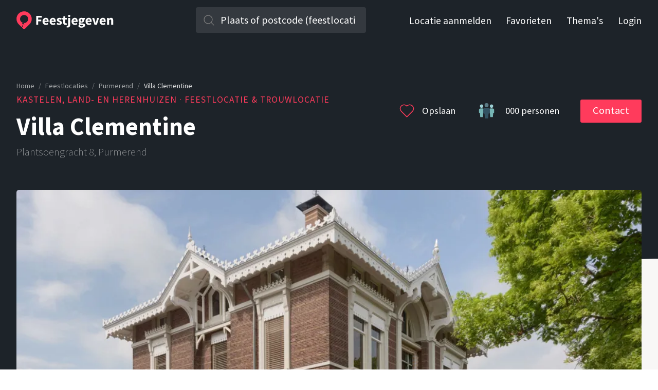

--- FILE ---
content_type: text/html; charset=utf-8
request_url: https://feestjegeven.nl/l/villa-clementine/3780960513
body_size: 12691
content:
<!DOCTYPE html><html lang="nl"><head><meta charSet="utf-8"/><meta name="twitter:creator" content="@Feestjegeven"/><meta property="og:site_name" content="Feestjegeven"/><meta name="viewport" content="width=device-width, initial-scale=1"/><title>Villa Clementine - Feestlocatie en trouwlocatie in Purmerend | Bekijk fotos en vraag offerte aan</title><meta name="description" content="Villa Clementine in Purmerend is een prachtige kastelen, land- en herenhuizen. Ideaal voor bruiloften, feesten en evenementen. Bekijk fotos en vraag een offe..."/><meta name="twitter:title" content="Villa Clementine - Feestlocatie en trouwlocatie in Purmerend | Bekijk fotos en vraag offerte aan"/><meta name="twitter:description" content="Villa Clementine in Purmerend is een prachtige kastelen, land- en herenhuizen. Ideaal voor bruiloften, feesten en evenementen. Bekijk fotos en vraag een offe..."/><meta name="twitter:url" content="https://feestjegeven.nl/l/villa-clementine/3780960513"/><meta name="twitter:image" content="https://cdn.feestjegeven.nl/venues/3780960513/images/hdnbsq-lbc-full.webp"/><meta property="og:title" content="Villa Clementine - Feestlocatie en trouwlocatie in Purmerend | Bekijk fotos en vraag offerte aan"/><meta property="og:description" content="Villa Clementine in Purmerend is een prachtige kastelen, land- en herenhuizen. Ideaal voor bruiloften, feesten en evenementen. Bekijk fotos en vraag een offe..."/><meta property="og:url" content="https://feestjegeven.nl/l/villa-clementine/3780960513"/><meta property="og:image" content="https://cdn.feestjegeven.nl/venues/3780960513/images/hdnbsq-lbc-full.webp"/><meta name="next-head-count" content="14"/><meta charSet="utf-8"/><meta http-equiv="X-UA-Compatible" content="IE=edge"/><meta name="application-name" content="Feestjegeven"/><meta name="apple-mobile-web-app-status-bar-style" content="black-translucent"/><meta name="apple-mobile-web-app-title" content="Feestjegeven"/><meta name="apple-mobile-web-app-capable" content="yes"/><meta name="format-detection" content="telephone=no"/><meta name="mobile-web-app-capable" content="yes"/><meta name="msapplication-config" content="/browserconfig.xml"/><meta name="theme-color" content="#ffffff"/><link rel="preconnect" href="https://cdn.feestjegeven.nl" crossorigin="anonymous"/><link rel="apple-touch-icon" href="/assets/apple-touch-icon.png" sizes="180x180"/><link rel="icon" href="/assets/favicon-16x16.png" sizes="16x16"/><link rel="icon" href="/assets/favicon-32x32.png" sizes="32x32"/><link rel="mask-icon" href="/assets/safari-pinned-tab.svg" color="#ff3b5c"/><link rel="manifest" href="/manifest.json"/><link rel="search" href="/opensearch.xml" type="application/opensearchdescription+xml" title="Feestjegeven"/><link rel="preconnect" href="https://fonts.gstatic.com" crossorigin /><link rel="preload" href="/_next/static/css/15672b0fc77194ab.css" as="style"/><link rel="stylesheet" href="/_next/static/css/15672b0fc77194ab.css" data-n-g=""/><link rel="preload" href="/_next/static/css/699210ef60ab28c4.css" as="style"/><link rel="stylesheet" href="/_next/static/css/699210ef60ab28c4.css" data-n-p=""/><noscript data-n-css=""></noscript><script defer="" nomodule="" src="/_next/static/chunks/polyfills-c67a75d1b6f99dc8.js"></script><script src="/_next/static/chunks/webpack-1c87d42652f815b7.js" defer=""></script><script src="/_next/static/chunks/framework-2c79e2a64abdb08b.js" defer=""></script><script src="/_next/static/chunks/main-573579dd7988be8b.js" defer=""></script><script src="/_next/static/chunks/pages/_app-97c61ac8d70c67b1.js" defer=""></script><script src="/_next/static/chunks/161-2dbcb97e6c152ea1.js" defer=""></script><script src="/_next/static/chunks/945-486bab339b364970.js" defer=""></script><script src="/_next/static/chunks/933-20a457b805b13282.js" defer=""></script><script src="/_next/static/chunks/209-ce04e88d156a69a4.js" defer=""></script><script src="/_next/static/chunks/pages/l/%5B%5B...params%5D%5D-da7ef83b237196e9.js" defer=""></script><script src="/_next/static/e8buhEnKY_o3_6x-E9Kfv/_buildManifest.js" defer=""></script><script src="/_next/static/e8buhEnKY_o3_6x-E9Kfv/_ssgManifest.js" defer=""></script><style data-href="https://fonts.googleapis.com/css2?family=Source+Sans+Pro:wght@200;300;400;700&display=swap">@font-face{font-family:'Source Sans Pro';font-style:normal;font-weight:200;font-display:swap;src:url(https://fonts.gstatic.com/l/font?kit=6xKydSBYKcSV-LCoeQqfX1RYOo3i94_Akw&skey=f7e766e587bd9f23&v=v23) format('woff')}@font-face{font-family:'Source Sans Pro';font-style:normal;font-weight:300;font-display:swap;src:url(https://fonts.gstatic.com/l/font?kit=6xKydSBYKcSV-LCoeQqfX1RYOo3ik4zAkw&skey=e2b26fc7e9e1ade8&v=v23) format('woff')}@font-face{font-family:'Source Sans Pro';font-style:normal;font-weight:400;font-display:swap;src:url(https://fonts.gstatic.com/l/font?kit=6xK3dSBYKcSV-LCoeQqfX1RYOo3aPA&skey=1e026b1c27170b9b&v=v23) format('woff')}@font-face{font-family:'Source Sans Pro';font-style:normal;font-weight:700;font-display:swap;src:url(https://fonts.gstatic.com/l/font?kit=6xKydSBYKcSV-LCoeQqfX1RYOo3ig4vAkw&skey=84e1cdfb74260b1d&v=v23) format('woff')}@font-face{font-family:'Source Sans Pro';font-style:normal;font-weight:200;font-display:swap;src:url(https://fonts.gstatic.com/s/sourcesanspro/v23/6xKydSBYKcSV-LCoeQqfX1RYOo3i94_wmhdu3cOWxy40.woff2) format('woff2');unicode-range:U+0460-052F,U+1C80-1C8A,U+20B4,U+2DE0-2DFF,U+A640-A69F,U+FE2E-FE2F}@font-face{font-family:'Source Sans Pro';font-style:normal;font-weight:200;font-display:swap;src:url(https://fonts.gstatic.com/s/sourcesanspro/v23/6xKydSBYKcSV-LCoeQqfX1RYOo3i94_wkxdu3cOWxy40.woff2) format('woff2');unicode-range:U+0301,U+0400-045F,U+0490-0491,U+04B0-04B1,U+2116}@font-face{font-family:'Source Sans Pro';font-style:normal;font-weight:200;font-display:swap;src:url(https://fonts.gstatic.com/s/sourcesanspro/v23/6xKydSBYKcSV-LCoeQqfX1RYOo3i94_wmxdu3cOWxy40.woff2) format('woff2');unicode-range:U+1F00-1FFF}@font-face{font-family:'Source Sans Pro';font-style:normal;font-weight:200;font-display:swap;src:url(https://fonts.gstatic.com/s/sourcesanspro/v23/6xKydSBYKcSV-LCoeQqfX1RYOo3i94_wlBdu3cOWxy40.woff2) format('woff2');unicode-range:U+0370-0377,U+037A-037F,U+0384-038A,U+038C,U+038E-03A1,U+03A3-03FF}@font-face{font-family:'Source Sans Pro';font-style:normal;font-weight:200;font-display:swap;src:url(https://fonts.gstatic.com/s/sourcesanspro/v23/6xKydSBYKcSV-LCoeQqfX1RYOo3i94_wmBdu3cOWxy40.woff2) format('woff2');unicode-range:U+0102-0103,U+0110-0111,U+0128-0129,U+0168-0169,U+01A0-01A1,U+01AF-01B0,U+0300-0301,U+0303-0304,U+0308-0309,U+0323,U+0329,U+1EA0-1EF9,U+20AB}@font-face{font-family:'Source Sans Pro';font-style:normal;font-weight:200;font-display:swap;src:url(https://fonts.gstatic.com/s/sourcesanspro/v23/6xKydSBYKcSV-LCoeQqfX1RYOo3i94_wmRdu3cOWxy40.woff2) format('woff2');unicode-range:U+0100-02BA,U+02BD-02C5,U+02C7-02CC,U+02CE-02D7,U+02DD-02FF,U+0304,U+0308,U+0329,U+1D00-1DBF,U+1E00-1E9F,U+1EF2-1EFF,U+2020,U+20A0-20AB,U+20AD-20C0,U+2113,U+2C60-2C7F,U+A720-A7FF}@font-face{font-family:'Source Sans Pro';font-style:normal;font-weight:200;font-display:swap;src:url(https://fonts.gstatic.com/s/sourcesanspro/v23/6xKydSBYKcSV-LCoeQqfX1RYOo3i94_wlxdu3cOWxw.woff2) format('woff2');unicode-range:U+0000-00FF,U+0131,U+0152-0153,U+02BB-02BC,U+02C6,U+02DA,U+02DC,U+0304,U+0308,U+0329,U+2000-206F,U+20AC,U+2122,U+2191,U+2193,U+2212,U+2215,U+FEFF,U+FFFD}@font-face{font-family:'Source Sans Pro';font-style:normal;font-weight:300;font-display:swap;src:url(https://fonts.gstatic.com/s/sourcesanspro/v23/6xKydSBYKcSV-LCoeQqfX1RYOo3ik4zwmhdu3cOWxy40.woff2) format('woff2');unicode-range:U+0460-052F,U+1C80-1C8A,U+20B4,U+2DE0-2DFF,U+A640-A69F,U+FE2E-FE2F}@font-face{font-family:'Source Sans Pro';font-style:normal;font-weight:300;font-display:swap;src:url(https://fonts.gstatic.com/s/sourcesanspro/v23/6xKydSBYKcSV-LCoeQqfX1RYOo3ik4zwkxdu3cOWxy40.woff2) format('woff2');unicode-range:U+0301,U+0400-045F,U+0490-0491,U+04B0-04B1,U+2116}@font-face{font-family:'Source Sans Pro';font-style:normal;font-weight:300;font-display:swap;src:url(https://fonts.gstatic.com/s/sourcesanspro/v23/6xKydSBYKcSV-LCoeQqfX1RYOo3ik4zwmxdu3cOWxy40.woff2) format('woff2');unicode-range:U+1F00-1FFF}@font-face{font-family:'Source Sans Pro';font-style:normal;font-weight:300;font-display:swap;src:url(https://fonts.gstatic.com/s/sourcesanspro/v23/6xKydSBYKcSV-LCoeQqfX1RYOo3ik4zwlBdu3cOWxy40.woff2) format('woff2');unicode-range:U+0370-0377,U+037A-037F,U+0384-038A,U+038C,U+038E-03A1,U+03A3-03FF}@font-face{font-family:'Source Sans Pro';font-style:normal;font-weight:300;font-display:swap;src:url(https://fonts.gstatic.com/s/sourcesanspro/v23/6xKydSBYKcSV-LCoeQqfX1RYOo3ik4zwmBdu3cOWxy40.woff2) format('woff2');unicode-range:U+0102-0103,U+0110-0111,U+0128-0129,U+0168-0169,U+01A0-01A1,U+01AF-01B0,U+0300-0301,U+0303-0304,U+0308-0309,U+0323,U+0329,U+1EA0-1EF9,U+20AB}@font-face{font-family:'Source Sans Pro';font-style:normal;font-weight:300;font-display:swap;src:url(https://fonts.gstatic.com/s/sourcesanspro/v23/6xKydSBYKcSV-LCoeQqfX1RYOo3ik4zwmRdu3cOWxy40.woff2) format('woff2');unicode-range:U+0100-02BA,U+02BD-02C5,U+02C7-02CC,U+02CE-02D7,U+02DD-02FF,U+0304,U+0308,U+0329,U+1D00-1DBF,U+1E00-1E9F,U+1EF2-1EFF,U+2020,U+20A0-20AB,U+20AD-20C0,U+2113,U+2C60-2C7F,U+A720-A7FF}@font-face{font-family:'Source Sans Pro';font-style:normal;font-weight:300;font-display:swap;src:url(https://fonts.gstatic.com/s/sourcesanspro/v23/6xKydSBYKcSV-LCoeQqfX1RYOo3ik4zwlxdu3cOWxw.woff2) format('woff2');unicode-range:U+0000-00FF,U+0131,U+0152-0153,U+02BB-02BC,U+02C6,U+02DA,U+02DC,U+0304,U+0308,U+0329,U+2000-206F,U+20AC,U+2122,U+2191,U+2193,U+2212,U+2215,U+FEFF,U+FFFD}@font-face{font-family:'Source Sans Pro';font-style:normal;font-weight:400;font-display:swap;src:url(https://fonts.gstatic.com/s/sourcesanspro/v23/6xK3dSBYKcSV-LCoeQqfX1RYOo3qNa7lujVj9_mf.woff2) format('woff2');unicode-range:U+0460-052F,U+1C80-1C8A,U+20B4,U+2DE0-2DFF,U+A640-A69F,U+FE2E-FE2F}@font-face{font-family:'Source Sans Pro';font-style:normal;font-weight:400;font-display:swap;src:url(https://fonts.gstatic.com/s/sourcesanspro/v23/6xK3dSBYKcSV-LCoeQqfX1RYOo3qPK7lujVj9_mf.woff2) format('woff2');unicode-range:U+0301,U+0400-045F,U+0490-0491,U+04B0-04B1,U+2116}@font-face{font-family:'Source Sans Pro';font-style:normal;font-weight:400;font-display:swap;src:url(https://fonts.gstatic.com/s/sourcesanspro/v23/6xK3dSBYKcSV-LCoeQqfX1RYOo3qNK7lujVj9_mf.woff2) format('woff2');unicode-range:U+1F00-1FFF}@font-face{font-family:'Source Sans Pro';font-style:normal;font-weight:400;font-display:swap;src:url(https://fonts.gstatic.com/s/sourcesanspro/v23/6xK3dSBYKcSV-LCoeQqfX1RYOo3qO67lujVj9_mf.woff2) format('woff2');unicode-range:U+0370-0377,U+037A-037F,U+0384-038A,U+038C,U+038E-03A1,U+03A3-03FF}@font-face{font-family:'Source Sans Pro';font-style:normal;font-weight:400;font-display:swap;src:url(https://fonts.gstatic.com/s/sourcesanspro/v23/6xK3dSBYKcSV-LCoeQqfX1RYOo3qN67lujVj9_mf.woff2) format('woff2');unicode-range:U+0102-0103,U+0110-0111,U+0128-0129,U+0168-0169,U+01A0-01A1,U+01AF-01B0,U+0300-0301,U+0303-0304,U+0308-0309,U+0323,U+0329,U+1EA0-1EF9,U+20AB}@font-face{font-family:'Source Sans Pro';font-style:normal;font-weight:400;font-display:swap;src:url(https://fonts.gstatic.com/s/sourcesanspro/v23/6xK3dSBYKcSV-LCoeQqfX1RYOo3qNq7lujVj9_mf.woff2) format('woff2');unicode-range:U+0100-02BA,U+02BD-02C5,U+02C7-02CC,U+02CE-02D7,U+02DD-02FF,U+0304,U+0308,U+0329,U+1D00-1DBF,U+1E00-1E9F,U+1EF2-1EFF,U+2020,U+20A0-20AB,U+20AD-20C0,U+2113,U+2C60-2C7F,U+A720-A7FF}@font-face{font-family:'Source Sans Pro';font-style:normal;font-weight:400;font-display:swap;src:url(https://fonts.gstatic.com/s/sourcesanspro/v23/6xK3dSBYKcSV-LCoeQqfX1RYOo3qOK7lujVj9w.woff2) format('woff2');unicode-range:U+0000-00FF,U+0131,U+0152-0153,U+02BB-02BC,U+02C6,U+02DA,U+02DC,U+0304,U+0308,U+0329,U+2000-206F,U+20AC,U+2122,U+2191,U+2193,U+2212,U+2215,U+FEFF,U+FFFD}@font-face{font-family:'Source Sans Pro';font-style:normal;font-weight:700;font-display:swap;src:url(https://fonts.gstatic.com/s/sourcesanspro/v23/6xKydSBYKcSV-LCoeQqfX1RYOo3ig4vwmhdu3cOWxy40.woff2) format('woff2');unicode-range:U+0460-052F,U+1C80-1C8A,U+20B4,U+2DE0-2DFF,U+A640-A69F,U+FE2E-FE2F}@font-face{font-family:'Source Sans Pro';font-style:normal;font-weight:700;font-display:swap;src:url(https://fonts.gstatic.com/s/sourcesanspro/v23/6xKydSBYKcSV-LCoeQqfX1RYOo3ig4vwkxdu3cOWxy40.woff2) format('woff2');unicode-range:U+0301,U+0400-045F,U+0490-0491,U+04B0-04B1,U+2116}@font-face{font-family:'Source Sans Pro';font-style:normal;font-weight:700;font-display:swap;src:url(https://fonts.gstatic.com/s/sourcesanspro/v23/6xKydSBYKcSV-LCoeQqfX1RYOo3ig4vwmxdu3cOWxy40.woff2) format('woff2');unicode-range:U+1F00-1FFF}@font-face{font-family:'Source Sans Pro';font-style:normal;font-weight:700;font-display:swap;src:url(https://fonts.gstatic.com/s/sourcesanspro/v23/6xKydSBYKcSV-LCoeQqfX1RYOo3ig4vwlBdu3cOWxy40.woff2) format('woff2');unicode-range:U+0370-0377,U+037A-037F,U+0384-038A,U+038C,U+038E-03A1,U+03A3-03FF}@font-face{font-family:'Source Sans Pro';font-style:normal;font-weight:700;font-display:swap;src:url(https://fonts.gstatic.com/s/sourcesanspro/v23/6xKydSBYKcSV-LCoeQqfX1RYOo3ig4vwmBdu3cOWxy40.woff2) format('woff2');unicode-range:U+0102-0103,U+0110-0111,U+0128-0129,U+0168-0169,U+01A0-01A1,U+01AF-01B0,U+0300-0301,U+0303-0304,U+0308-0309,U+0323,U+0329,U+1EA0-1EF9,U+20AB}@font-face{font-family:'Source Sans Pro';font-style:normal;font-weight:700;font-display:swap;src:url(https://fonts.gstatic.com/s/sourcesanspro/v23/6xKydSBYKcSV-LCoeQqfX1RYOo3ig4vwmRdu3cOWxy40.woff2) format('woff2');unicode-range:U+0100-02BA,U+02BD-02C5,U+02C7-02CC,U+02CE-02D7,U+02DD-02FF,U+0304,U+0308,U+0329,U+1D00-1DBF,U+1E00-1E9F,U+1EF2-1EFF,U+2020,U+20A0-20AB,U+20AD-20C0,U+2113,U+2C60-2C7F,U+A720-A7FF}@font-face{font-family:'Source Sans Pro';font-style:normal;font-weight:700;font-display:swap;src:url(https://fonts.gstatic.com/s/sourcesanspro/v23/6xKydSBYKcSV-LCoeQqfX1RYOo3ig4vwlxdu3cOWxw.woff2) format('woff2');unicode-range:U+0000-00FF,U+0131,U+0152-0153,U+02BB-02BC,U+02C6,U+02DA,U+02DC,U+0304,U+0308,U+0329,U+2000-206F,U+20AC,U+2122,U+2191,U+2193,U+2212,U+2215,U+FEFF,U+FFFD}</style></head><body><div id="__next"><div class="_app_view__dO_wu _app_view-venue__CFs0d"><div class="TopBar_top-bar__0gzhz"><div class="TopBar_top-bar-inner__DwK7Q TopBar_dark__tZgIU"><a class="TopBar_logo__fgY1F" title="Feestjegeven homepage" aria-label="Feestjegeven homepage" href="https://feestjegeven.nl/"><svg xmlns="http://www.w3.org/2000/svg" width="189" height="35"><g fill="none"><g transform="translate(38 7)" id="TopBar_text__IKlth"><polygon points="0.4 1.9 11.3 1.9 11.3 5.2 4.3 5.2 4.3 9.2 10.3 9.2 10.3 12.5 4.3 12.5 4.3 19.3 0.4 19.3 0.4 1.9"></polygon><path d="M12.7 12.7C12.7 8.4 15.8 5.7 19 5.7 22.7 5.7 24.6 8.5 24.6 12.1 24.6 12.8 24.5 13.5 24.4 13.8L16.5 13.8C16.9 15.7 18.2 16.6 20 16.6 21 16.6 21.9 16.3 22.8 15.7L24.1 18.1C22.8 19 21 19.6 19.4 19.6 15.7 19.6 12.7 17 12.7 12.7ZM21.3 11.2C21.3 9.8 20.6 8.7 19.1 8.7 17.8 8.7 16.8 9.5 16.5 11.2L21.3 11.2Z"></path><path d="M26.5 12.7C26.5 8.4 29.6 5.7 32.8 5.7 36.5 5.7 38.4 8.5 38.4 12.1 38.4 12.8 38.3 13.5 38.2 13.8L30.3 13.8C30.7 15.7 32 16.6 33.7 16.6 34.7 16.6 35.6 16.3 36.6 15.7L37.9 18.1C36.5 19 34.8 19.6 33.2 19.6 29.4 19.6 26.5 17 26.5 12.7ZM35 11.2C35 9.8 34.4 8.7 32.8 8.7 31.6 8.7 30.5 9.5 30.3 11.2L35 11.2Z"></path><path d="M39.9 17.7L41.7 15.3C42.9 16.2 44 16.7 45.1 16.7 46.2 16.7 46.7 16.2 46.7 15.5 46.7 14.7 45.4 14.3 44.1 13.7 42.5 13.1 40.6 12 40.6 9.9 40.6 7.4 42.6 5.7 45.6 5.7 47.6 5.7 49.2 6.5 50.3 7.4L48.5 9.7C47.6 9.1 46.7 8.6 45.7 8.6 44.7 8.6 44.2 9 44.2 9.7 44.2 10.5 45.5 10.8 46.8 11.3 48.5 12 50.4 12.9 50.4 15.3 50.4 17.7 48.5 19.6 45 19.6 43.2 19.6 41.2 18.8 39.9 17.7Z"></path><path d="M52.9 14.5L52.9 9.1 51.1 9.1 51.1 6.2 53.1 6 53.5 2.5 56.8 2.5 56.8 6 59.9 6 59.9 9.1 56.8 9.1 56.8 14.4C56.8 15.9 57.5 16.5 58.5 16.5 58.9 16.5 59.4 16.4 59.7 16.3L60.4 19.1C59.7 19.3 58.7 19.6 57.4 19.6 54.2 19.6 52.9 17.5 52.9 14.5Z"></path><path d="M59.4 24.1L60.1 21.2C60.5 21.3 60.8 21.4 61.2 21.4 62.2 21.4 62.6 20.7 62.6 19.3L62.6 6 66.5 6 66.5 19.2C66.5 22.1 65.4 24.5 61.8 24.5 60.7 24.5 60 24.3 59.4 24.1ZM62.3 2.1C62.3 0.9 63.2 0 64.5 0 65.8 0 66.8 0.9 66.8 2.1 66.8 3.3 65.8 4.1 64.5 4.1 63.2 4.1 62.3 3.3 62.3 2.1Z"></path><path d="M69.2 12.7C69.2 8.4 72.2 5.7 75.4 5.7 79.1 5.7 81 8.5 81 12.1 81 12.8 80.9 13.5 80.9 13.8L72.9 13.8C73.3 15.7 74.6 16.6 76.4 16.6 77.4 16.6 78.3 16.3 79.2 15.7L80.5 18.1C79.2 19 77.4 19.6 75.8 19.6 72.1 19.6 69.2 17 69.2 12.7ZM77.7 11.2C77.7 9.8 77 8.7 75.5 8.7 74.2 8.7 73.2 9.5 72.9 11.2L77.7 11.2Z"></path><path d="M82.6 21.5C82.6 20.4 83.3 19.5 84.5 18.9L84.5 18.8C83.8 18.3 83.3 17.6 83.3 16.5 83.3 15.6 83.9 14.6 84.8 14L84.8 13.9C83.8 13.3 83 12 83 10.5 83 7.3 85.6 5.7 88.5 5.7 89.2 5.7 89.9 5.8 90.5 6L95.3 6 95.3 8.9 93.2 8.9C93.5 9.3 93.7 9.9 93.7 10.6 93.7 13.7 91.3 15.1 88.5 15.1 88 15.1 87.4 15 86.8 14.8 86.5 15.1 86.4 15.3 86.4 15.8 86.4 16.5 86.9 16.8 88.4 16.8L90.5 16.8C93.7 16.8 95.5 17.8 95.5 20.1 95.5 22.9 92.7 24.9 88.2 24.9 85.1 24.9 82.6 23.9 82.6 21.5ZM91.8 20.8C91.8 20 91.1 19.8 89.8 19.8L88.4 19.8C87.5 19.8 87 19.7 86.6 19.6 86.1 20 85.8 20.4 85.8 20.9 85.8 21.9 87 22.4 88.8 22.4 90.5 22.4 91.8 21.7 91.8 20.8ZM90.3 10.5C90.3 9.1 89.5 8.4 88.5 8.4 87.4 8.4 86.7 9.1 86.7 10.5 86.7 12 87.4 12.7 88.5 12.7 89.5 12.7 90.3 12 90.3 10.5Z"></path><path d="M96.4 12.7C96.4 8.4 99.5 5.7 102.7 5.7 106.4 5.7 108.3 8.5 108.3 12.1 108.3 12.8 108.2 13.5 108.1 13.8L100.2 13.8C100.6 15.7 101.9 16.6 103.6 16.6 104.6 16.6 105.5 16.3 106.5 15.7L107.8 18.1C106.4 19 104.7 19.6 103.1 19.6 99.3 19.6 96.4 17 96.4 12.7ZM104.9 11.2C104.9 9.8 104.3 8.7 102.7 8.7 101.5 8.7 100.4 9.5 100.2 11.2L104.9 11.2Z"></path><path d="M109.4 6L113.3 6 115.1 12.3C115.4 13.6 115.7 15 116.1 16.3L116.2 16.3C116.5 15 116.9 13.6 117.2 12.3L118.9 6 122.7 6 118.4 19.3 113.9 19.3 109.4 6Z"></path><path d="M123.7 12.7C123.7 8.4 126.8 5.7 130 5.7 133.7 5.7 135.6 8.5 135.6 12.1 135.6 12.8 135.5 13.5 135.4 13.8L127.5 13.8C127.9 15.7 129.2 16.6 131 16.6 132 16.6 132.9 16.3 133.8 15.7L135.1 18.1C133.8 19 132 19.6 130.4 19.6 126.7 19.6 123.7 17 123.7 12.7ZM132.3 11.2C132.3 9.8 131.6 8.7 130.1 8.7 128.8 8.7 127.8 9.5 127.5 11.2L132.3 11.2Z"></path><path d="M138.3 6L141.5 6 141.8 7.7 141.9 7.7C143 6.6 144.3 5.7 146.1 5.7 149 5.7 150.2 7.8 150.2 11.1L150.2 19.3 146.3 19.3 146.3 11.6C146.3 9.7 145.8 9.1 144.6 9.1 143.7 9.1 143.1 9.5 142.2 10.3L142.2 19.3 138.3 19.3 138.3 6 138.3 6Z"></path></g><path d="M14.9 0.1C6.7 0.1 0.1 6.7 0.1 14.8 0.1 18.9 1.7 22.6 4.4 25.3L10.2 31C11 29.5 11.8 27.7 12.3 25.6L13.1 26.6C12.6 28.6 11.8 30.3 10.9 31.8L13.1 33.9C14.1 34.9 15.7 34.9 16.7 33.9L25.4 25.3C28.1 22.6 29.7 18.9 29.7 14.8 29.7 6.7 23.1 0.1 14.9 0.1ZM22.6 16.4C21.8 20.7 17.7 23.5 13.5 22.7 13.3 22.6 13.2 22.6 13 22.6 13.5 23.1 14.1 23.5 14.8 23.6 14.8 23.6 14.8 23.6 14.8 23.6 15 24.2 15.1 24.8 15.3 25.5 13.5 25.4 12.5 25.2 10.8 24.6 11.2 23.9 11.7 23.1 12.3 22.4 8.7 21.1 6.4 17.4 7.2 13.6 8 9.3 12.1 6.5 16.3 7.3 20.6 8.1 23.4 12.2 22.6 16.4Z" fill="#FF3B5C"></path></g></svg></a><form method="GET" action="/"><div class="GeoSearch_geosuggest__mNlCo GeoSearch_dark__2cDUA"><script type="application/ld+json">{
  "@context": "https://schema.org",
  "@type": "WebSite",
  "url": "https://feestjegeven.nl/",
  "potentialAction": {
    "@type": "SearchAction",
    "target": "https://feestjegeven.nl/s?q={search_term_string}",
    "query-input": "required name=search_term_string"
  }
}</script><input type="text" placeholder="Plaats of postcode (feestlocatie)" name="q" autoComplete="off" data-lpignore="true" aria-label="Zoek in plaats" class="GeoSearch_geosuggest__input__0lK6U" value=""/><span class="GeoSearch_geosuggest__icon__Jj1tQ"></span><ul class="GeoSearch_geosuggest__suggests__9Y89m"></ul><noscript><button type="submit">Zoeken</button></noscript></div></form><nav><div class=""><a rel="noreferrer noopener" target="_blank" href="https://admin.feestjegeven.nl/signup" title="Meld uw locatie nu aan bij feestjegeven.nl">Locatie aanmelden</a><a title="Uw favoriete locaties" href="https://feestjegeven.nl/favorieten">Favorieten</a><a title="Feestthema&#x27;s" href="https://feestjegeven.nl/feestthemas">Thema&#x27;s</a><a rel="noreferrer noopener" target="_blank" href="https://admin.feestjegeven.nl/login" title="Locatie toevoegen of wijzingen">Login</a></div><span class="TopBar_toggle-icon__3yMH1 TopBar_toggle-icon-dark__nDlIK"><span></span></span></nav></div><div class="TopBar_top-bar-spacer__QCHsz"></div><div class="TopBar_deselect-area__tYs8q"></div></div><div><script type="application/ld+json">{
  "@context": "http://schema.org",
  "@type": "LocalBusiness",
  "address": {
    "@type": "PostalAddress",
    "addressLocality": "Purmerend",
    "postalCode": "1441 DE",
    "addressCountry": "NL",
    "streetAddress": "Plantsoengracht 8"
  },
  "description": "Trouwen bij Villa Clementine Trouwen in een villa die ooit gebouwd is als blijk van liefde van een man voor zijn vrouw? Trouwen in een villa met een rijke historie die terug gaat tot het jaar 1880? Trouwen in een villa met monumentale ornamenten en kroonluchters aan het plafond en een romantisch...",
  "name": "Villa Clementine",
  "image": "https://feestjegeven-nl.appspot.com.storage.googleapis.com/venues/3780960513/images/hdnbsq-lbc-full.jpg",
  "telephone": "+31 299 763 762",
  "openingHours": "Mo,Tu,We,Th,Fr 09:00-17:00",
  "geo": {
    "@type": "GeoCoordinates",
    "latitude": 52.508,
    "longitude": 4.9505
  },
  "sameAs": [
    "https://www.villaclementine.nl"
  ]
}</script><div class="Page_venue-top__x_OCx"><div class="Page_title__x2rWX"><script type="application/ld+json">{
  "@context": "https://schema.org",
  "@type": "BreadcrumbList",
  "itemListElement": [
    {
      "@type": "ListItem",
      "position": 1,
      "name": "Home",
      "item": "https://feestjegeven.nl/"
    },
    {
      "@type": "ListItem",
      "position": 2,
      "name": "Feestlocaties",
      "item": "https://feestjegeven.nl/"
    },
    {
      "@type": "ListItem",
      "position": 3,
      "name": "Purmerend",
      "item": "https://feestjegeven.nl/s/Purmerend"
    },
    {
      "@type": "ListItem",
      "position": 4,
      "name": "Villa Clementine",
      "item": "https://feestjegeven.nl/l/villa-clementine/3780960513"
    }
  ]
}</script><nav class="Breadcrumb_breadcrumb__FSjFe" aria-label="Breadcrumb"><ol class="Breadcrumb_list__B8b9R"><li class="Breadcrumb_item___H6lg"><a href="https://feestjegeven.nl/">Home</a><span class="Breadcrumb_separator___miup" aria-hidden="true">/</span></li><li class="Breadcrumb_item___H6lg"><a href="https://feestjegeven.nl/">Feestlocaties</a><span class="Breadcrumb_separator___miup" aria-hidden="true">/</span></li><li class="Breadcrumb_item___H6lg"><a href="https://feestjegeven.nl/s/Purmerend">Purmerend</a><span class="Breadcrumb_separator___miup" aria-hidden="true">/</span></li><li class="Breadcrumb_item___H6lg"><span aria-current="page">Villa Clementine</span></li></ol></nav><h3>Kastelen, land- en herenhuizen<!-- --> · Feestlocatie &amp; trouwlocatie</h3><h1>Villa Clementine</h1><address>Plantsoengracht<!-- --> <!-- -->8<!-- -->, <!-- -->Purmerend</address></div><a class="Page_favorite__W_xNC"><svg version="1.1" xmlns="http://www.w3.org/2000/svg" xmlns:xlink="http://www.w3.org/1999/xlink" x="0px" y="0px" viewBox="0.5 0.5 32 32" xml:space="preserve" width="32" height="32"><path fill="none" d="M26.815 6.918C23.819 3.922 18.883 4.009 16 7.196c-2.884-3.189-7.82-3.273-10.815-.278A7.41 7.41 0 0 0 3 12.193c0 1.993.776 3.867 2.185 5.275L16 28.283l10.815-10.816C28.224 16.059 29 14.186 29 12.193s-.776-3.866-2.185-5.275z" stroke="#ff3b5b" stroke-width="1.5"></path><path fill="#ff3b5b" d=""></path></svg><span class="Page_label___BRgo">Opslaan</span></a><div class="Page_max-capacity__Rs6SN"><span class="Page_icon__YpzFx"></span><span class="Page_label___BRgo">000<!-- --> <!-- -->personen</span></div><div class="Page_contact__pumCQ"><button>Contact</button></div></div><div class="Page_venue-content__6G7MJ"><div class="Carousel_carousel__0hmkQ"><div class="slick-slider slick-initialized" dir="ltr"><div class="slick-list"><div class="slick-track" style="width:500%;left:-300%"><div data-index="-1" tabindex="-1" class="slick-slide slick-cloned" aria-hidden="true" style="width:20%"><div><picture tabindex="-1" style="width:100%;display:inline-block"><source type="image/webp" srcSet="https://cdn.feestjegeven.nl/venues/3780960513/images/_tnpddcllz-full.webp 1x, https://cdn.feestjegeven.nl/venues/3780960513/images/_tnpddcllz-full@2x.webp 2x"/><img crossorigin="anonymous" src="https://cdn.feestjegeven.nl/venues/3780960513/images/_tnpddcllz-full.jpg" srcSet="https://cdn.feestjegeven.nl/venues/3780960513/images/_tnpddcllz-full.jpg 1x, https://cdn.feestjegeven.nl/venues/3780960513/images/_tnpddcllz-full@2x.jpg 2x" alt="Villa Clementine"/></picture></div></div><div data-index="0" class="slick-slide slick-current" tabindex="-1" aria-hidden="true" style="outline:none;width:20%"><div><picture tabindex="-1" style="width:100%;display:inline-block"><source type="image/webp" srcSet="https://cdn.feestjegeven.nl/venues/3780960513/images/hdnbsq-lbc-full.webp 1x, https://cdn.feestjegeven.nl/venues/3780960513/images/hdnbsq-lbc-full@2x.webp 2x"/><img crossorigin="anonymous" src="https://cdn.feestjegeven.nl/venues/3780960513/images/hdnbsq-lbc-full.jpg" srcSet="https://cdn.feestjegeven.nl/venues/3780960513/images/hdnbsq-lbc-full.jpg 1x, https://cdn.feestjegeven.nl/venues/3780960513/images/hdnbsq-lbc-full@2x.jpg 2x" alt="Villa Clementine"/></picture></div></div><div data-index="1" class="slick-slide" tabindex="-1" aria-hidden="true" style="outline:none;width:20%"><div><picture tabindex="-1" style="width:100%;display:inline-block"><source type="image/webp" srcSet="https://cdn.feestjegeven.nl/venues/3780960513/images/_tnpddcllz-full.webp 1x, https://cdn.feestjegeven.nl/venues/3780960513/images/_tnpddcllz-full@2x.webp 2x"/><img crossorigin="anonymous" src="https://cdn.feestjegeven.nl/venues/3780960513/images/_tnpddcllz-full.jpg" srcSet="https://cdn.feestjegeven.nl/venues/3780960513/images/_tnpddcllz-full.jpg 1x, https://cdn.feestjegeven.nl/venues/3780960513/images/_tnpddcllz-full@2x.jpg 2x" alt="Villa Clementine"/></picture></div></div><div data-index="2" tabindex="-1" class="slick-slide slick-active slick-cloned" aria-hidden="false" style="width:20%"><div><picture tabindex="-1" style="width:100%;display:inline-block"><source type="image/webp" srcSet="https://cdn.feestjegeven.nl/venues/3780960513/images/hdnbsq-lbc-full.webp 1x, https://cdn.feestjegeven.nl/venues/3780960513/images/hdnbsq-lbc-full@2x.webp 2x"/><img crossorigin="anonymous" src="https://cdn.feestjegeven.nl/venues/3780960513/images/hdnbsq-lbc-full.jpg" srcSet="https://cdn.feestjegeven.nl/venues/3780960513/images/hdnbsq-lbc-full.jpg 1x, https://cdn.feestjegeven.nl/venues/3780960513/images/hdnbsq-lbc-full@2x.jpg 2x" alt="Villa Clementine"/></picture></div></div><div data-index="3" tabindex="-1" class="slick-slide slick-cloned" aria-hidden="true" style="width:20%"><div><picture tabindex="-1" style="width:100%;display:inline-block"><source type="image/webp" srcSet="https://cdn.feestjegeven.nl/venues/3780960513/images/_tnpddcllz-full.webp 1x, https://cdn.feestjegeven.nl/venues/3780960513/images/_tnpddcllz-full@2x.webp 2x"/><img crossorigin="anonymous" src="https://cdn.feestjegeven.nl/venues/3780960513/images/_tnpddcllz-full.jpg" srcSet="https://cdn.feestjegeven.nl/venues/3780960513/images/_tnpddcllz-full.jpg 1x, https://cdn.feestjegeven.nl/venues/3780960513/images/_tnpddcllz-full@2x.jpg 2x" alt="Villa Clementine"/></picture></div></div></div></div></div><div class="Carousel_carousel-pager__XeMaA"><button type="button" aria-label="Vorige slide"></button><button type="button" aria-label="Volgende slide"></button></div></div><div class="Page_description__JIRXb"><div><div class=""><p>Trouwen bij Villa Clementine</p>
<p>Trouwen in een villa die ooit gebouwd is als blijk van liefde van een man voor zijn vrouw? Trouwen in een villa met een rijke historie die terug gaat tot het jaar 1880? Trouwen in een villa met monumentale ornamenten en kroonluchters aan het plafond en een romantisch prieel in de binnentuin?</p>
<p>Zeggen jullie hier ja tegen, dan zeggen jullie ja tegen trouwen in Villa Clementine!</p>
<p>Het unieke historische pand staat in het hart van Waterland, dichtbij de stad, maar door haar binnentuin toch omgeven door rust. De heer Brantjes lie...</div><button class="Page_toggleButton__aUq3w">Lees meer</button></div></div><script type="application/ld+json">{
  "@context": "https://schema.org",
  "@type": "FAQPage",
  "mainEntity": [
    {
      "@type": "Question",
      "name": "Waar is Villa Clementine gevestigd?",
      "acceptedAnswer": {
        "@type": "Answer",
        "text": "Villa Clementine is gevestigd aan Plantsoengracht 8 in Purmerend (1441 DE). De locatie is centraal gelegen."
      }
    },
    {
      "@type": "Question",
      "name": "Wat voor soort locatie is Villa Clementine?",
      "acceptedAnswer": {
        "@type": "Answer",
        "text": "Villa Clementine is gecategoriseerd als Kastelen, land- en herenhuizen. De locatie is geschikt als feestlocatie en trouwlocatie voor diverse evenementen."
      }
    }
  ]
}</script><section class="Page_faq__GjWpq"><h2>Veelgestelde vragen over <!-- -->Villa Clementine</h2><dl class="Page_faq-list__ImoC1"><div class="Page_faq-item__3MI6c"><dt>Waar is Villa Clementine gevestigd?</dt><dd>Villa Clementine is gevestigd aan Plantsoengracht 8 in Purmerend (1441 DE). De locatie is centraal gelegen.</dd></div><div class="Page_faq-item__3MI6c"><dt>Wat voor soort locatie is Villa Clementine?</dt><dd>Villa Clementine is gecategoriseerd als Kastelen, land- en herenhuizen. De locatie is geschikt als feestlocatie en trouwlocatie voor diverse evenementen.</dd></div></dl></section><div class="Page_venues-map__PBBTv"></div><span></span><div class="ContactForm_contact-form__Ju0EF"><div class="ContactForm_chat__rnt1m"><div class="ContactForm_message-send__QhvQL"><h2>Bericht verstuurd!</h2><p>U kunt op korte termijn een antwoord verwachten</p></div><form class="ContactForm_chat-inner__7xWeu" method="POST" id="contact"><fieldset><span class="ContactForm_icon__E2oOV"></span><h2>Direct contact opnemen</h2><p>Een offerte aanvragen of een vraag stellen</p><div class="ContactForm_form-row__dx1E_ ContactForm_with-label-stay__5sxr7"><span>Feestdatum</span><input type="date" placeholder="dd-mm-yyyy" name="date" required=""/></div><div class="ContactForm_form-row__dx1E_ ContactForm_with-label-stay__5sxr7"><span>Bericht</span><textarea name="body" placeholder="Typ hier je vraag, wensen.." rows="2" required=""></textarea></div><div class="ContactForm_form-row__dx1E_ ContactForm_submit___3P2_"><label> </label><button type="submit">Versturen</button></div></fieldset></form></div><div class="ContactForm_divide__M6Sav"></div><div class="ContactForm_contact-info__NHWVM"><address><div><h3>Adres</h3>Plantsoengracht<!-- --> <!-- -->8<!-- --> <br/>1441 DE<!-- --> <!-- -->Purmerend<!-- --> <br/><a href="https://maps.google.com/maps?q=Villa Clementine%20Plantsoengracht%208%20Purmerend&amp;z=15&amp;t=k" target="blank">Google Maps</a></div></address><a href="tel:+31 299 763 762" class="ContactForm_call-button__tDcvt"><span class="ContactForm_icon__E2oOV"></span>Bellen</a></div></div><div class="Nearby_nearby__IUIvu"><h2 class="Nearby_nearby__title__zn4nY">Feestlocaties in de buurt</h2><div class="Nearby_nearby__grid__xUkv1"><div role="listitem" class="VenueItem_venue-item__KWlR4"><a title="Ga naar de pagina voor  Villa Clementine" aria-label="Ga naar de pagina voor  Villa Clementine" href="https://feestjegeven.nl/l/villa-clementine/3780960513"><div class="Carousel_carousel__0hmkQ"><div class="slick-slider slick-initialized" dir="ltr"><div class="slick-list"><div class="slick-track" style="width:700%;left:-100%"><div data-index="-1" tabindex="-1" class="slick-slide slick-cloned" aria-hidden="true" style="width:14.285714285714286%"><div><picture tabindex="-1" style="width:100%;display:inline-block"><source type="image/webp" srcSet="https://cdn.feestjegeven.nl/venues/3780960513/images/ktsc4w0vn4-thumb.webp 1x, https://cdn.feestjegeven.nl/venues/3780960513/images/ktsc4w0vn4-thumb@2x.webp 2x" sizes="(max-width: 360px) 100vw, 360px"/><img crossorigin="anonymous" src="https://cdn.feestjegeven.nl/venues/3780960513/images/ktsc4w0vn4-full.jpg" srcSet="https://cdn.feestjegeven.nl/venues/3780960513/images/ktsc4w0vn4-thumb.webp 1x, https://cdn.feestjegeven.nl/venues/3780960513/images/ktsc4w0vn4-thumb@2x.webp 2x" sizes="(max-width: 360px) 100vw, 360px" alt="Villa Clementine"/></picture></div></div><div data-index="0" class="slick-slide slick-active slick-current" tabindex="-1" aria-hidden="false" style="outline:none;width:14.285714285714286%"><div><picture tabindex="-1" style="width:100%;display:inline-block"><source type="image/webp" srcSet="https://cdn.feestjegeven.nl/venues/3780960513/images/hdnbsq-lbc-thumb.webp 1x, https://cdn.feestjegeven.nl/venues/3780960513/images/hdnbsq-lbc-thumb@2x.webp 2x" sizes="(max-width: 360px) 100vw, 360px"/><img crossorigin="anonymous" src="https://cdn.feestjegeven.nl/venues/3780960513/images/hdnbsq-lbc-full.jpg" srcSet="https://cdn.feestjegeven.nl/venues/3780960513/images/hdnbsq-lbc-thumb.webp 1x, https://cdn.feestjegeven.nl/venues/3780960513/images/hdnbsq-lbc-thumb@2x.webp 2x" sizes="(max-width: 360px) 100vw, 360px" alt="Villa Clementine"/></picture></div></div><div data-index="1" class="slick-slide" tabindex="-1" aria-hidden="true" style="outline:none;width:14.285714285714286%"><div><picture tabindex="-1" style="width:100%;display:inline-block"><source type="image/webp" srcSet="https://cdn.feestjegeven.nl/venues/3780960513/images/_tnpddcllz-thumb.webp 1x, https://cdn.feestjegeven.nl/venues/3780960513/images/_tnpddcllz-thumb@2x.webp 2x" sizes="(max-width: 360px) 100vw, 360px"/><img crossorigin="anonymous" src="https://cdn.feestjegeven.nl/venues/3780960513/images/_tnpddcllz-full.jpg" srcSet="https://cdn.feestjegeven.nl/venues/3780960513/images/_tnpddcllz-thumb.webp 1x, https://cdn.feestjegeven.nl/venues/3780960513/images/_tnpddcllz-thumb@2x.webp 2x" sizes="(max-width: 360px) 100vw, 360px" alt="Villa Clementine"/></picture></div></div><div data-index="2" class="slick-slide" tabindex="-1" aria-hidden="true" style="outline:none;width:14.285714285714286%"><div><picture tabindex="-1" style="width:100%;display:inline-block"><source type="image/webp" srcSet="https://cdn.feestjegeven.nl/venues/3780960513/images/ktsc4w0vn4-thumb.webp 1x, https://cdn.feestjegeven.nl/venues/3780960513/images/ktsc4w0vn4-thumb@2x.webp 2x" sizes="(max-width: 360px) 100vw, 360px"/><img crossorigin="anonymous" src="https://cdn.feestjegeven.nl/venues/3780960513/images/ktsc4w0vn4-full.jpg" srcSet="https://cdn.feestjegeven.nl/venues/3780960513/images/ktsc4w0vn4-thumb.webp 1x, https://cdn.feestjegeven.nl/venues/3780960513/images/ktsc4w0vn4-thumb@2x.webp 2x" sizes="(max-width: 360px) 100vw, 360px" alt="Villa Clementine"/></picture></div></div><div data-index="3" tabindex="-1" class="slick-slide slick-cloned" aria-hidden="true" style="width:14.285714285714286%"><div><picture tabindex="-1" style="width:100%;display:inline-block"><source type="image/webp" srcSet="https://cdn.feestjegeven.nl/venues/3780960513/images/hdnbsq-lbc-thumb.webp 1x, https://cdn.feestjegeven.nl/venues/3780960513/images/hdnbsq-lbc-thumb@2x.webp 2x" sizes="(max-width: 360px) 100vw, 360px"/><img crossorigin="anonymous" src="https://cdn.feestjegeven.nl/venues/3780960513/images/hdnbsq-lbc-full.jpg" srcSet="https://cdn.feestjegeven.nl/venues/3780960513/images/hdnbsq-lbc-thumb.webp 1x, https://cdn.feestjegeven.nl/venues/3780960513/images/hdnbsq-lbc-thumb@2x.webp 2x" sizes="(max-width: 360px) 100vw, 360px" alt="Villa Clementine"/></picture></div></div><div data-index="4" tabindex="-1" class="slick-slide slick-cloned" aria-hidden="true" style="width:14.285714285714286%"><div><picture tabindex="-1" style="width:100%;display:inline-block"><source type="image/webp" srcSet="https://cdn.feestjegeven.nl/venues/3780960513/images/_tnpddcllz-thumb.webp 1x, https://cdn.feestjegeven.nl/venues/3780960513/images/_tnpddcllz-thumb@2x.webp 2x" sizes="(max-width: 360px) 100vw, 360px"/><img crossorigin="anonymous" src="https://cdn.feestjegeven.nl/venues/3780960513/images/_tnpddcllz-full.jpg" srcSet="https://cdn.feestjegeven.nl/venues/3780960513/images/_tnpddcllz-thumb.webp 1x, https://cdn.feestjegeven.nl/venues/3780960513/images/_tnpddcllz-thumb@2x.webp 2x" sizes="(max-width: 360px) 100vw, 360px" alt="Villa Clementine"/></picture></div></div><div data-index="5" tabindex="-1" class="slick-slide slick-cloned" aria-hidden="true" style="width:14.285714285714286%"><div><picture tabindex="-1" style="width:100%;display:inline-block"><source type="image/webp" srcSet="https://cdn.feestjegeven.nl/venues/3780960513/images/ktsc4w0vn4-thumb.webp 1x, https://cdn.feestjegeven.nl/venues/3780960513/images/ktsc4w0vn4-thumb@2x.webp 2x" sizes="(max-width: 360px) 100vw, 360px"/><img crossorigin="anonymous" src="https://cdn.feestjegeven.nl/venues/3780960513/images/ktsc4w0vn4-full.jpg" srcSet="https://cdn.feestjegeven.nl/venues/3780960513/images/ktsc4w0vn4-thumb.webp 1x, https://cdn.feestjegeven.nl/venues/3780960513/images/ktsc4w0vn4-thumb@2x.webp 2x" sizes="(max-width: 360px) 100vw, 360px" alt="Villa Clementine"/></picture></div></div></div></div><ul style="display:block" class="slick-dots"><li class="slick-active"><button>1</button></li><li class=""><button>2</button></li><li class=""><button>3</button></li></ul></div></div><div class="VenueItem_meta__gEPTQ"><h2>Villa Clementine</h2><p>Purmerend</p></div></a></div><div role="listitem" class="VenueItem_venue-item__KWlR4"><a title="Ga naar de pagina voor  Markthal Purmerend" aria-label="Ga naar de pagina voor  Markthal Purmerend" href="https://feestjegeven.nl/l/markthal-purmerend/1840692995"><div class="Carousel_carousel__0hmkQ"><div class="slick-slider slick-initialized" dir="ltr"><div class="slick-list"><div class="slick-track" style="width:700%;left:-100%"><div data-index="-1" tabindex="-1" class="slick-slide slick-cloned" aria-hidden="true" style="width:14.285714285714286%"><div><picture tabindex="-1" style="width:100%;display:inline-block"><source type="image/webp" srcSet="https://cdn.feestjegeven.nl/venues/1840692995/images/2608567942-thumb.webp 1x, https://cdn.feestjegeven.nl/venues/1840692995/images/2608567942-thumb@2x.webp 2x" sizes="(max-width: 360px) 100vw, 360px"/><img crossorigin="anonymous" src="https://cdn.feestjegeven.nl/venues/1840692995/images/2608567942-full.jpg" srcSet="https://cdn.feestjegeven.nl/venues/1840692995/images/2608567942-thumb.webp 1x, https://cdn.feestjegeven.nl/venues/1840692995/images/2608567942-thumb@2x.webp 2x" sizes="(max-width: 360px) 100vw, 360px" alt="Markthal Purmerend"/></picture></div></div><div data-index="0" class="slick-slide slick-active slick-current" tabindex="-1" aria-hidden="false" style="outline:none;width:14.285714285714286%"><div><picture tabindex="-1" style="width:100%;display:inline-block"><source type="image/webp" srcSet="https://cdn.feestjegeven.nl/venues/1840692995/images/1115071504-thumb.webp 1x, https://cdn.feestjegeven.nl/venues/1840692995/images/1115071504-thumb@2x.webp 2x" sizes="(max-width: 360px) 100vw, 360px"/><img crossorigin="anonymous" src="https://cdn.feestjegeven.nl/venues/1840692995/images/1115071504-full.jpg" srcSet="https://cdn.feestjegeven.nl/venues/1840692995/images/1115071504-thumb.webp 1x, https://cdn.feestjegeven.nl/venues/1840692995/images/1115071504-thumb@2x.webp 2x" sizes="(max-width: 360px) 100vw, 360px" alt="Markthal Purmerend"/></picture></div></div><div data-index="1" class="slick-slide" tabindex="-1" aria-hidden="true" style="outline:none;width:14.285714285714286%"><div><picture tabindex="-1" style="width:100%;display:inline-block"><source type="image/webp" srcSet="https://cdn.feestjegeven.nl/venues/1840692995/images/1690566443-thumb.webp 1x, https://cdn.feestjegeven.nl/venues/1840692995/images/1690566443-thumb@2x.webp 2x" sizes="(max-width: 360px) 100vw, 360px"/><img crossorigin="anonymous" src="https://cdn.feestjegeven.nl/venues/1840692995/images/1690566443-full.jpg" srcSet="https://cdn.feestjegeven.nl/venues/1840692995/images/1690566443-thumb.webp 1x, https://cdn.feestjegeven.nl/venues/1840692995/images/1690566443-thumb@2x.webp 2x" sizes="(max-width: 360px) 100vw, 360px" alt="Markthal Purmerend"/></picture></div></div><div data-index="2" class="slick-slide" tabindex="-1" aria-hidden="true" style="outline:none;width:14.285714285714286%"><div><picture tabindex="-1" style="width:100%;display:inline-block"><source type="image/webp" srcSet="https://cdn.feestjegeven.nl/venues/1840692995/images/2608567942-thumb.webp 1x, https://cdn.feestjegeven.nl/venues/1840692995/images/2608567942-thumb@2x.webp 2x" sizes="(max-width: 360px) 100vw, 360px"/><img crossorigin="anonymous" src="https://cdn.feestjegeven.nl/venues/1840692995/images/2608567942-full.jpg" srcSet="https://cdn.feestjegeven.nl/venues/1840692995/images/2608567942-thumb.webp 1x, https://cdn.feestjegeven.nl/venues/1840692995/images/2608567942-thumb@2x.webp 2x" sizes="(max-width: 360px) 100vw, 360px" alt="Markthal Purmerend"/></picture></div></div><div data-index="3" tabindex="-1" class="slick-slide slick-cloned" aria-hidden="true" style="width:14.285714285714286%"><div><picture tabindex="-1" style="width:100%;display:inline-block"><source type="image/webp" srcSet="https://cdn.feestjegeven.nl/venues/1840692995/images/1115071504-thumb.webp 1x, https://cdn.feestjegeven.nl/venues/1840692995/images/1115071504-thumb@2x.webp 2x" sizes="(max-width: 360px) 100vw, 360px"/><img crossorigin="anonymous" src="https://cdn.feestjegeven.nl/venues/1840692995/images/1115071504-full.jpg" srcSet="https://cdn.feestjegeven.nl/venues/1840692995/images/1115071504-thumb.webp 1x, https://cdn.feestjegeven.nl/venues/1840692995/images/1115071504-thumb@2x.webp 2x" sizes="(max-width: 360px) 100vw, 360px" alt="Markthal Purmerend"/></picture></div></div><div data-index="4" tabindex="-1" class="slick-slide slick-cloned" aria-hidden="true" style="width:14.285714285714286%"><div><picture tabindex="-1" style="width:100%;display:inline-block"><source type="image/webp" srcSet="https://cdn.feestjegeven.nl/venues/1840692995/images/1690566443-thumb.webp 1x, https://cdn.feestjegeven.nl/venues/1840692995/images/1690566443-thumb@2x.webp 2x" sizes="(max-width: 360px) 100vw, 360px"/><img crossorigin="anonymous" src="https://cdn.feestjegeven.nl/venues/1840692995/images/1690566443-full.jpg" srcSet="https://cdn.feestjegeven.nl/venues/1840692995/images/1690566443-thumb.webp 1x, https://cdn.feestjegeven.nl/venues/1840692995/images/1690566443-thumb@2x.webp 2x" sizes="(max-width: 360px) 100vw, 360px" alt="Markthal Purmerend"/></picture></div></div><div data-index="5" tabindex="-1" class="slick-slide slick-cloned" aria-hidden="true" style="width:14.285714285714286%"><div><picture tabindex="-1" style="width:100%;display:inline-block"><source type="image/webp" srcSet="https://cdn.feestjegeven.nl/venues/1840692995/images/2608567942-thumb.webp 1x, https://cdn.feestjegeven.nl/venues/1840692995/images/2608567942-thumb@2x.webp 2x" sizes="(max-width: 360px) 100vw, 360px"/><img crossorigin="anonymous" src="https://cdn.feestjegeven.nl/venues/1840692995/images/2608567942-full.jpg" srcSet="https://cdn.feestjegeven.nl/venues/1840692995/images/2608567942-thumb.webp 1x, https://cdn.feestjegeven.nl/venues/1840692995/images/2608567942-thumb@2x.webp 2x" sizes="(max-width: 360px) 100vw, 360px" alt="Markthal Purmerend"/></picture></div></div></div></div><ul style="display:block" class="slick-dots"><li class="slick-active"><button>1</button></li><li class=""><button>2</button></li><li class=""><button>3</button></li></ul></div></div><div class="VenueItem_meta__gEPTQ"><h2>Markthal Purmerend</h2><p>Purmerend<span>  <b>·</b>  tot <!-- -->600<!-- --> personen</span></p></div></a></div><div role="listitem" class="VenueItem_venue-item__KWlR4"><a title="Ga naar de pagina voor  Pop &amp; Cultuurpodium P3" aria-label="Ga naar de pagina voor  Pop &amp; Cultuurpodium P3" href="https://feestjegeven.nl/l/pop-cultuurpodium-p3/cmitw6chkz"><div class="Carousel_carousel__0hmkQ"><div class="slick-slider slick-initialized" dir="ltr"><div class="slick-list"><div class="slick-track" style="width:700%;left:-100%"><div data-index="-1" tabindex="-1" class="slick-slide slick-cloned" aria-hidden="true" style="width:14.285714285714286%"><div><picture tabindex="-1" style="width:100%;display:inline-block"><source type="image/webp" srcSet="https://cdn.feestjegeven.nl/venues/cmitw6chkz/images/oxu1wnjew7-thumb.webp 1x, https://cdn.feestjegeven.nl/venues/cmitw6chkz/images/oxu1wnjew7-thumb@2x.webp 2x" sizes="(max-width: 360px) 100vw, 360px"/><img crossorigin="anonymous" src="https://cdn.feestjegeven.nl/venues/cmitw6chkz/images/oxu1wnjew7-full.jpg" srcSet="https://cdn.feestjegeven.nl/venues/cmitw6chkz/images/oxu1wnjew7-thumb.webp 1x, https://cdn.feestjegeven.nl/venues/cmitw6chkz/images/oxu1wnjew7-thumb@2x.webp 2x" sizes="(max-width: 360px) 100vw, 360px" alt="Pop &amp; Cultuurpodium P3"/></picture></div></div><div data-index="0" class="slick-slide slick-active slick-current" tabindex="-1" aria-hidden="false" style="outline:none;width:14.285714285714286%"><div><picture tabindex="-1" style="width:100%;display:inline-block"><source type="image/webp" srcSet="https://cdn.feestjegeven.nl/venues/cmitw6chkz/images/vponuobxal-thumb.webp 1x, https://cdn.feestjegeven.nl/venues/cmitw6chkz/images/vponuobxal-thumb@2x.webp 2x" sizes="(max-width: 360px) 100vw, 360px"/><img crossorigin="anonymous" src="https://cdn.feestjegeven.nl/venues/cmitw6chkz/images/vponuobxal-full.jpg" srcSet="https://cdn.feestjegeven.nl/venues/cmitw6chkz/images/vponuobxal-thumb.webp 1x, https://cdn.feestjegeven.nl/venues/cmitw6chkz/images/vponuobxal-thumb@2x.webp 2x" sizes="(max-width: 360px) 100vw, 360px" alt="Pop &amp; Cultuurpodium P3"/></picture></div></div><div data-index="1" class="slick-slide" tabindex="-1" aria-hidden="true" style="outline:none;width:14.285714285714286%"><div><picture tabindex="-1" style="width:100%;display:inline-block"><source type="image/webp" srcSet="https://cdn.feestjegeven.nl/venues/cmitw6chkz/images/kjuanjw3c0-thumb.webp 1x, https://cdn.feestjegeven.nl/venues/cmitw6chkz/images/kjuanjw3c0-thumb@2x.webp 2x" sizes="(max-width: 360px) 100vw, 360px"/><img crossorigin="anonymous" src="https://cdn.feestjegeven.nl/venues/cmitw6chkz/images/kjuanjw3c0-full.jpg" srcSet="https://cdn.feestjegeven.nl/venues/cmitw6chkz/images/kjuanjw3c0-thumb.webp 1x, https://cdn.feestjegeven.nl/venues/cmitw6chkz/images/kjuanjw3c0-thumb@2x.webp 2x" sizes="(max-width: 360px) 100vw, 360px" alt="Pop &amp; Cultuurpodium P3"/></picture></div></div><div data-index="2" class="slick-slide" tabindex="-1" aria-hidden="true" style="outline:none;width:14.285714285714286%"><div><picture tabindex="-1" style="width:100%;display:inline-block"><source type="image/webp" srcSet="https://cdn.feestjegeven.nl/venues/cmitw6chkz/images/oxu1wnjew7-thumb.webp 1x, https://cdn.feestjegeven.nl/venues/cmitw6chkz/images/oxu1wnjew7-thumb@2x.webp 2x" sizes="(max-width: 360px) 100vw, 360px"/><img crossorigin="anonymous" src="https://cdn.feestjegeven.nl/venues/cmitw6chkz/images/oxu1wnjew7-full.jpg" srcSet="https://cdn.feestjegeven.nl/venues/cmitw6chkz/images/oxu1wnjew7-thumb.webp 1x, https://cdn.feestjegeven.nl/venues/cmitw6chkz/images/oxu1wnjew7-thumb@2x.webp 2x" sizes="(max-width: 360px) 100vw, 360px" alt="Pop &amp; Cultuurpodium P3"/></picture></div></div><div data-index="3" tabindex="-1" class="slick-slide slick-cloned" aria-hidden="true" style="width:14.285714285714286%"><div><picture tabindex="-1" style="width:100%;display:inline-block"><source type="image/webp" srcSet="https://cdn.feestjegeven.nl/venues/cmitw6chkz/images/vponuobxal-thumb.webp 1x, https://cdn.feestjegeven.nl/venues/cmitw6chkz/images/vponuobxal-thumb@2x.webp 2x" sizes="(max-width: 360px) 100vw, 360px"/><img crossorigin="anonymous" src="https://cdn.feestjegeven.nl/venues/cmitw6chkz/images/vponuobxal-full.jpg" srcSet="https://cdn.feestjegeven.nl/venues/cmitw6chkz/images/vponuobxal-thumb.webp 1x, https://cdn.feestjegeven.nl/venues/cmitw6chkz/images/vponuobxal-thumb@2x.webp 2x" sizes="(max-width: 360px) 100vw, 360px" alt="Pop &amp; Cultuurpodium P3"/></picture></div></div><div data-index="4" tabindex="-1" class="slick-slide slick-cloned" aria-hidden="true" style="width:14.285714285714286%"><div><picture tabindex="-1" style="width:100%;display:inline-block"><source type="image/webp" srcSet="https://cdn.feestjegeven.nl/venues/cmitw6chkz/images/kjuanjw3c0-thumb.webp 1x, https://cdn.feestjegeven.nl/venues/cmitw6chkz/images/kjuanjw3c0-thumb@2x.webp 2x" sizes="(max-width: 360px) 100vw, 360px"/><img crossorigin="anonymous" src="https://cdn.feestjegeven.nl/venues/cmitw6chkz/images/kjuanjw3c0-full.jpg" srcSet="https://cdn.feestjegeven.nl/venues/cmitw6chkz/images/kjuanjw3c0-thumb.webp 1x, https://cdn.feestjegeven.nl/venues/cmitw6chkz/images/kjuanjw3c0-thumb@2x.webp 2x" sizes="(max-width: 360px) 100vw, 360px" alt="Pop &amp; Cultuurpodium P3"/></picture></div></div><div data-index="5" tabindex="-1" class="slick-slide slick-cloned" aria-hidden="true" style="width:14.285714285714286%"><div><picture tabindex="-1" style="width:100%;display:inline-block"><source type="image/webp" srcSet="https://cdn.feestjegeven.nl/venues/cmitw6chkz/images/oxu1wnjew7-thumb.webp 1x, https://cdn.feestjegeven.nl/venues/cmitw6chkz/images/oxu1wnjew7-thumb@2x.webp 2x" sizes="(max-width: 360px) 100vw, 360px"/><img crossorigin="anonymous" src="https://cdn.feestjegeven.nl/venues/cmitw6chkz/images/oxu1wnjew7-full.jpg" srcSet="https://cdn.feestjegeven.nl/venues/cmitw6chkz/images/oxu1wnjew7-thumb.webp 1x, https://cdn.feestjegeven.nl/venues/cmitw6chkz/images/oxu1wnjew7-thumb@2x.webp 2x" sizes="(max-width: 360px) 100vw, 360px" alt="Pop &amp; Cultuurpodium P3"/></picture></div></div></div></div><ul style="display:block" class="slick-dots"><li class="slick-active"><button>1</button></li><li class=""><button>2</button></li><li class=""><button>3</button></li></ul></div></div><div class="VenueItem_meta__gEPTQ"><h2>Pop &amp; Cultuurpodium P3</h2><p>Purmerend <span>  <b>·</b>  tot <!-- -->800<!-- --> personen</span></p></div></a></div><div role="listitem" class="VenueItem_venue-item__KWlR4"><a title="Ga naar de pagina voor  H20 Gaming Events" aria-label="Ga naar de pagina voor  H20 Gaming Events" href="https://feestjegeven.nl/l/h20-gaming-events/cnwackwdi8"><div class="Carousel_carousel__0hmkQ"><div class="slick-slider slick-initialized" dir="ltr"><div class="slick-list"><div class="slick-track" style="width:700%;left:-100%"><div data-index="-1" tabindex="-1" class="slick-slide slick-cloned" aria-hidden="true" style="width:14.285714285714286%"><div><picture tabindex="-1" style="width:100%;display:inline-block"><source type="image/webp" srcSet="https://cdn.feestjegeven.nl/venues/cnwackwdi8/images/eowcwwo8m--thumb.webp 1x, https://cdn.feestjegeven.nl/venues/cnwackwdi8/images/eowcwwo8m--thumb@2x.webp 2x" sizes="(max-width: 360px) 100vw, 360px"/><img crossorigin="anonymous" src="https://cdn.feestjegeven.nl/venues/cnwackwdi8/images/eowcwwo8m--full.jpg" srcSet="https://cdn.feestjegeven.nl/venues/cnwackwdi8/images/eowcwwo8m--thumb.webp 1x, https://cdn.feestjegeven.nl/venues/cnwackwdi8/images/eowcwwo8m--thumb@2x.webp 2x" sizes="(max-width: 360px) 100vw, 360px" alt="H20 Gaming Events"/></picture></div></div><div data-index="0" class="slick-slide slick-active slick-current" tabindex="-1" aria-hidden="false" style="outline:none;width:14.285714285714286%"><div><picture tabindex="-1" style="width:100%;display:inline-block"><source type="image/webp" srcSet="https://cdn.feestjegeven.nl/venues/cnwackwdi8/images/jmvevnzyff-thumb.webp 1x, https://cdn.feestjegeven.nl/venues/cnwackwdi8/images/jmvevnzyff-thumb@2x.webp 2x" sizes="(max-width: 360px) 100vw, 360px"/><img crossorigin="anonymous" src="https://cdn.feestjegeven.nl/venues/cnwackwdi8/images/jmvevnzyff-full.jpg" srcSet="https://cdn.feestjegeven.nl/venues/cnwackwdi8/images/jmvevnzyff-thumb.webp 1x, https://cdn.feestjegeven.nl/venues/cnwackwdi8/images/jmvevnzyff-thumb@2x.webp 2x" sizes="(max-width: 360px) 100vw, 360px" alt="H20 Gaming Events"/></picture></div></div><div data-index="1" class="slick-slide" tabindex="-1" aria-hidden="true" style="outline:none;width:14.285714285714286%"><div><picture tabindex="-1" style="width:100%;display:inline-block"><source type="image/webp" srcSet="https://cdn.feestjegeven.nl/venues/cnwackwdi8/images/3egdlqz-j6-thumb.webp 1x, https://cdn.feestjegeven.nl/venues/cnwackwdi8/images/3egdlqz-j6-thumb@2x.webp 2x" sizes="(max-width: 360px) 100vw, 360px"/><img crossorigin="anonymous" src="https://cdn.feestjegeven.nl/venues/cnwackwdi8/images/3egdlqz-j6-full.jpg" srcSet="https://cdn.feestjegeven.nl/venues/cnwackwdi8/images/3egdlqz-j6-thumb.webp 1x, https://cdn.feestjegeven.nl/venues/cnwackwdi8/images/3egdlqz-j6-thumb@2x.webp 2x" sizes="(max-width: 360px) 100vw, 360px" alt="H20 Gaming Events"/></picture></div></div><div data-index="2" class="slick-slide" tabindex="-1" aria-hidden="true" style="outline:none;width:14.285714285714286%"><div><picture tabindex="-1" style="width:100%;display:inline-block"><source type="image/webp" srcSet="https://cdn.feestjegeven.nl/venues/cnwackwdi8/images/eowcwwo8m--thumb.webp 1x, https://cdn.feestjegeven.nl/venues/cnwackwdi8/images/eowcwwo8m--thumb@2x.webp 2x" sizes="(max-width: 360px) 100vw, 360px"/><img crossorigin="anonymous" src="https://cdn.feestjegeven.nl/venues/cnwackwdi8/images/eowcwwo8m--full.jpg" srcSet="https://cdn.feestjegeven.nl/venues/cnwackwdi8/images/eowcwwo8m--thumb.webp 1x, https://cdn.feestjegeven.nl/venues/cnwackwdi8/images/eowcwwo8m--thumb@2x.webp 2x" sizes="(max-width: 360px) 100vw, 360px" alt="H20 Gaming Events"/></picture></div></div><div data-index="3" tabindex="-1" class="slick-slide slick-cloned" aria-hidden="true" style="width:14.285714285714286%"><div><picture tabindex="-1" style="width:100%;display:inline-block"><source type="image/webp" srcSet="https://cdn.feestjegeven.nl/venues/cnwackwdi8/images/jmvevnzyff-thumb.webp 1x, https://cdn.feestjegeven.nl/venues/cnwackwdi8/images/jmvevnzyff-thumb@2x.webp 2x" sizes="(max-width: 360px) 100vw, 360px"/><img crossorigin="anonymous" src="https://cdn.feestjegeven.nl/venues/cnwackwdi8/images/jmvevnzyff-full.jpg" srcSet="https://cdn.feestjegeven.nl/venues/cnwackwdi8/images/jmvevnzyff-thumb.webp 1x, https://cdn.feestjegeven.nl/venues/cnwackwdi8/images/jmvevnzyff-thumb@2x.webp 2x" sizes="(max-width: 360px) 100vw, 360px" alt="H20 Gaming Events"/></picture></div></div><div data-index="4" tabindex="-1" class="slick-slide slick-cloned" aria-hidden="true" style="width:14.285714285714286%"><div><picture tabindex="-1" style="width:100%;display:inline-block"><source type="image/webp" srcSet="https://cdn.feestjegeven.nl/venues/cnwackwdi8/images/3egdlqz-j6-thumb.webp 1x, https://cdn.feestjegeven.nl/venues/cnwackwdi8/images/3egdlqz-j6-thumb@2x.webp 2x" sizes="(max-width: 360px) 100vw, 360px"/><img crossorigin="anonymous" src="https://cdn.feestjegeven.nl/venues/cnwackwdi8/images/3egdlqz-j6-full.jpg" srcSet="https://cdn.feestjegeven.nl/venues/cnwackwdi8/images/3egdlqz-j6-thumb.webp 1x, https://cdn.feestjegeven.nl/venues/cnwackwdi8/images/3egdlqz-j6-thumb@2x.webp 2x" sizes="(max-width: 360px) 100vw, 360px" alt="H20 Gaming Events"/></picture></div></div><div data-index="5" tabindex="-1" class="slick-slide slick-cloned" aria-hidden="true" style="width:14.285714285714286%"><div><picture tabindex="-1" style="width:100%;display:inline-block"><source type="image/webp" srcSet="https://cdn.feestjegeven.nl/venues/cnwackwdi8/images/eowcwwo8m--thumb.webp 1x, https://cdn.feestjegeven.nl/venues/cnwackwdi8/images/eowcwwo8m--thumb@2x.webp 2x" sizes="(max-width: 360px) 100vw, 360px"/><img crossorigin="anonymous" src="https://cdn.feestjegeven.nl/venues/cnwackwdi8/images/eowcwwo8m--full.jpg" srcSet="https://cdn.feestjegeven.nl/venues/cnwackwdi8/images/eowcwwo8m--thumb.webp 1x, https://cdn.feestjegeven.nl/venues/cnwackwdi8/images/eowcwwo8m--thumb@2x.webp 2x" sizes="(max-width: 360px) 100vw, 360px" alt="H20 Gaming Events"/></picture></div></div></div></div><ul style="display:block" class="slick-dots"><li class="slick-active"><button>1</button></li><li class=""><button>2</button></li><li class=""><button>3</button></li></ul></div></div><div class="VenueItem_meta__gEPTQ"><h2>H20 Gaming Events</h2><p>Purmerend<span>  <b>·</b>  tot <!-- -->1000<!-- --> personen</span></p></div></a></div><div role="listitem" class="VenueItem_venue-item__KWlR4"><a title="Ga naar de pagina voor  1456" aria-label="Ga naar de pagina voor  1456" href="https://feestjegeven.nl/l/1456/1qcuayk-wb"><div class="Carousel_carousel__0hmkQ"><div class="slick-slider slick-initialized" dir="ltr"><div class="slick-list"><div class="slick-track" style="width:700%;left:-100%"><div data-index="-1" tabindex="-1" class="slick-slide slick-cloned" aria-hidden="true" style="width:14.285714285714286%"><div><picture tabindex="-1" style="width:100%;display:inline-block"><source type="image/webp" srcSet="https://cdn.feestjegeven.nl/venues/1qcuayk-wb/images/_3qghf_dbe-thumb.webp 1x, https://cdn.feestjegeven.nl/venues/1qcuayk-wb/images/_3qghf_dbe-thumb@2x.webp 2x" sizes="(max-width: 360px) 100vw, 360px"/><img crossorigin="anonymous" src="https://cdn.feestjegeven.nl/venues/1qcuayk-wb/images/_3qghf_dbe-full.jpg" srcSet="https://cdn.feestjegeven.nl/venues/1qcuayk-wb/images/_3qghf_dbe-thumb.webp 1x, https://cdn.feestjegeven.nl/venues/1qcuayk-wb/images/_3qghf_dbe-thumb@2x.webp 2x" sizes="(max-width: 360px) 100vw, 360px" alt="1456"/></picture></div></div><div data-index="0" class="slick-slide slick-active slick-current" tabindex="-1" aria-hidden="false" style="outline:none;width:14.285714285714286%"><div><picture tabindex="-1" style="width:100%;display:inline-block"><source type="image/webp" srcSet="https://cdn.feestjegeven.nl/venues/1qcuayk-wb/images/5u-pfnvuej-thumb.webp 1x, https://cdn.feestjegeven.nl/venues/1qcuayk-wb/images/5u-pfnvuej-thumb@2x.webp 2x" sizes="(max-width: 360px) 100vw, 360px"/><img crossorigin="anonymous" src="https://cdn.feestjegeven.nl/venues/1qcuayk-wb/images/5u-pfnvuej-full.jpg" srcSet="https://cdn.feestjegeven.nl/venues/1qcuayk-wb/images/5u-pfnvuej-thumb.webp 1x, https://cdn.feestjegeven.nl/venues/1qcuayk-wb/images/5u-pfnvuej-thumb@2x.webp 2x" sizes="(max-width: 360px) 100vw, 360px" alt="1456"/></picture></div></div><div data-index="1" class="slick-slide" tabindex="-1" aria-hidden="true" style="outline:none;width:14.285714285714286%"><div><picture tabindex="-1" style="width:100%;display:inline-block"><source type="image/webp" srcSet="https://cdn.feestjegeven.nl/venues/1qcuayk-wb/images/afxqltsoys-thumb.webp 1x, https://cdn.feestjegeven.nl/venues/1qcuayk-wb/images/afxqltsoys-thumb@2x.webp 2x" sizes="(max-width: 360px) 100vw, 360px"/><img crossorigin="anonymous" src="https://cdn.feestjegeven.nl/venues/1qcuayk-wb/images/afxqltsoys-full.jpg" srcSet="https://cdn.feestjegeven.nl/venues/1qcuayk-wb/images/afxqltsoys-thumb.webp 1x, https://cdn.feestjegeven.nl/venues/1qcuayk-wb/images/afxqltsoys-thumb@2x.webp 2x" sizes="(max-width: 360px) 100vw, 360px" alt="1456"/></picture></div></div><div data-index="2" class="slick-slide" tabindex="-1" aria-hidden="true" style="outline:none;width:14.285714285714286%"><div><picture tabindex="-1" style="width:100%;display:inline-block"><source type="image/webp" srcSet="https://cdn.feestjegeven.nl/venues/1qcuayk-wb/images/_3qghf_dbe-thumb.webp 1x, https://cdn.feestjegeven.nl/venues/1qcuayk-wb/images/_3qghf_dbe-thumb@2x.webp 2x" sizes="(max-width: 360px) 100vw, 360px"/><img crossorigin="anonymous" src="https://cdn.feestjegeven.nl/venues/1qcuayk-wb/images/_3qghf_dbe-full.jpg" srcSet="https://cdn.feestjegeven.nl/venues/1qcuayk-wb/images/_3qghf_dbe-thumb.webp 1x, https://cdn.feestjegeven.nl/venues/1qcuayk-wb/images/_3qghf_dbe-thumb@2x.webp 2x" sizes="(max-width: 360px) 100vw, 360px" alt="1456"/></picture></div></div><div data-index="3" tabindex="-1" class="slick-slide slick-cloned" aria-hidden="true" style="width:14.285714285714286%"><div><picture tabindex="-1" style="width:100%;display:inline-block"><source type="image/webp" srcSet="https://cdn.feestjegeven.nl/venues/1qcuayk-wb/images/5u-pfnvuej-thumb.webp 1x, https://cdn.feestjegeven.nl/venues/1qcuayk-wb/images/5u-pfnvuej-thumb@2x.webp 2x" sizes="(max-width: 360px) 100vw, 360px"/><img crossorigin="anonymous" src="https://cdn.feestjegeven.nl/venues/1qcuayk-wb/images/5u-pfnvuej-full.jpg" srcSet="https://cdn.feestjegeven.nl/venues/1qcuayk-wb/images/5u-pfnvuej-thumb.webp 1x, https://cdn.feestjegeven.nl/venues/1qcuayk-wb/images/5u-pfnvuej-thumb@2x.webp 2x" sizes="(max-width: 360px) 100vw, 360px" alt="1456"/></picture></div></div><div data-index="4" tabindex="-1" class="slick-slide slick-cloned" aria-hidden="true" style="width:14.285714285714286%"><div><picture tabindex="-1" style="width:100%;display:inline-block"><source type="image/webp" srcSet="https://cdn.feestjegeven.nl/venues/1qcuayk-wb/images/afxqltsoys-thumb.webp 1x, https://cdn.feestjegeven.nl/venues/1qcuayk-wb/images/afxqltsoys-thumb@2x.webp 2x" sizes="(max-width: 360px) 100vw, 360px"/><img crossorigin="anonymous" src="https://cdn.feestjegeven.nl/venues/1qcuayk-wb/images/afxqltsoys-full.jpg" srcSet="https://cdn.feestjegeven.nl/venues/1qcuayk-wb/images/afxqltsoys-thumb.webp 1x, https://cdn.feestjegeven.nl/venues/1qcuayk-wb/images/afxqltsoys-thumb@2x.webp 2x" sizes="(max-width: 360px) 100vw, 360px" alt="1456"/></picture></div></div><div data-index="5" tabindex="-1" class="slick-slide slick-cloned" aria-hidden="true" style="width:14.285714285714286%"><div><picture tabindex="-1" style="width:100%;display:inline-block"><source type="image/webp" srcSet="https://cdn.feestjegeven.nl/venues/1qcuayk-wb/images/_3qghf_dbe-thumb.webp 1x, https://cdn.feestjegeven.nl/venues/1qcuayk-wb/images/_3qghf_dbe-thumb@2x.webp 2x" sizes="(max-width: 360px) 100vw, 360px"/><img crossorigin="anonymous" src="https://cdn.feestjegeven.nl/venues/1qcuayk-wb/images/_3qghf_dbe-full.jpg" srcSet="https://cdn.feestjegeven.nl/venues/1qcuayk-wb/images/_3qghf_dbe-thumb.webp 1x, https://cdn.feestjegeven.nl/venues/1qcuayk-wb/images/_3qghf_dbe-thumb@2x.webp 2x" sizes="(max-width: 360px) 100vw, 360px" alt="1456"/></picture></div></div></div></div><ul style="display:block" class="slick-dots"><li class="slick-active"><button>1</button></li><li class=""><button>2</button></li><li class=""><button>3</button></li></ul></div></div><div class="VenueItem_meta__gEPTQ"><h2>1456</h2><p>Wijdewormer<span>  <b>·</b>  tot <!-- -->450<!-- --> personen</span></p></div></a></div></div></div></div></div><footer class="Footer_footer__CSiqY"><div><h3>Feestlocaties per stad</h3><ul><li><a title="Amsterdam" href="https://feestjegeven.nl/s/Noord-Holland/Amsterdam?lat=52.3675734&amp;lng=4.9041389">Amsterdam</a></li><li><a title="Hilversum" href="https://feestjegeven.nl/s/Noord-Holland/Hilversum?lat=52.2291696&amp;lng=5.1668974">Hilversum</a></li><li><a title="Leeuwarden" href="https://feestjegeven.nl/s/Friesland/Leeuwarden?lat=53.2012334&amp;lng=5.7999133">Leeuwarden</a></li><li><a title="Groningen" href="https://feestjegeven.nl/s/Groningen/Groningen?lat=53.2193835&amp;lng=6.5665017">Groningen</a></li></ul><ul><li><a title="Den Haag" href="https://feestjegeven.nl/s/Zuid-Holland/Den+Haag?lat=52.0704978&amp;lng=4.3006999">Den Haag</a></li><li><a title="Rotterdam" href="https://feestjegeven.nl/s/Zuid-Holland/Rotterdam?lat=51.9244201&amp;lng=4.4777326">Rotterdam</a></li><li><a title="Emmen" href="https://feestjegeven.nl/s/Drenthe/Emmen?lat=52.7858037&amp;lng=6.8975851">Emmen</a></li><li><a title="Zeist" href="https://feestjegeven.nl/s/Utrecht/Zeist?lat=52.0906015&amp;lng=5.2332526">Zeist</a></li></ul><ul><li><a title="Utrecht" href="https://feestjegeven.nl/s/Utrecht/Utrecht?lat=52.09073739&amp;lng=5.1214201">Utrecht</a></li><li><a title="Amersfoort" href="https://feestjegeven.nl/s/Utrecht/Amersfoort?lat=52.1561113&amp;lng=5.38782659">Amersfoort</a></li><li><a title="Zwolle" href="https://feestjegeven.nl/s/Overijssel/Zwolle?lat=52.5167747&amp;lng=6.08302189">Zwolle</a></li><li><a title="Enschede" href="https://feestjegeven.nl/s/Overijssel/Enschede?lat=52.2215372&amp;lng=6.8936619">Enschede</a></li></ul><ul><li><a title="Arnhem" href="https://feestjegeven.nl/s/Gelderland/Arnhem?lat=51.9851034&amp;lng=5.89872959">Arnhem</a></li><li><a title="Apeldoorn" href="https://feestjegeven.nl/s/Gelderland/Apeldoorn?lat=52.21115701&amp;lng=5.9699231">Apeldoorn</a></li><li><a title="Den Bosch" href="https://feestjegeven.nl/s/Noord-Brabant/Den+Bosch?lat=51.6978162&amp;lng=5.3036748">Den Bosch</a></li><li><a title="Maastricht" href="https://feestjegeven.nl/s/Limburg/Maastricht?lat=50.8513682&amp;lng=5.6909725">Maastricht</a></li></ul></div><div><h3>Feestlocaties per provincie</h3><ul><li><a title="Noord-Holland" href="https://feestjegeven.nl/s/Noord-Holland?lat=52.5205869&amp;lng=4.788474">Noord-Holland</a></li><li><a title="Friesland" href="https://feestjegeven.nl/s/Friesland?lat=53.1641642&amp;lng=5.7817542">Friesland</a></li><li><a title="Groningen" href="https://feestjegeven.nl/s/Groningen?lat=53.2193835&amp;lng=6.5665017">Groningen</a></li></ul><ul><li><a title="Zuid-Holland" href="https://feestjegeven.nl/s/Zuid-Holland?lat=52.0207975&amp;lng=4.4937836">Zuid-Holland</a></li><li><a title="Flevoland" href="https://feestjegeven.nl/s/Flevoland?lat=52.5279781&amp;lng=5.59535079">Flevoland</a></li><li><a title="Drenthe" href="https://feestjegeven.nl/s/Drenthe?lat=52.9476012&amp;lng=6.62305859">Drenthe</a></li></ul><ul><li><a title="Utrecht" href="https://feestjegeven.nl/s/Utrecht?lat=52.09073739&amp;lng=5.1214201">Utrecht</a></li><li><a title="Overijssel" href="https://feestjegeven.nl/s/Overijssel?lat=52.4387814&amp;lng=6.5016411">Overijssel</a></li><li><a title="Gelderland" href="https://feestjegeven.nl/s/Gelderland?lat=52.045155&amp;lng=5.8718235">Gelderland</a></li></ul><ul><li><a title="Noord-Brabant" href="https://feestjegeven.nl/s/Noord-Brabant?lat=51.4826537&amp;lng=5.2321687">Noord-Brabant</a></li><li><a title="Zeeland" href="https://feestjegeven.nl/s/Zeeland?lat=51.4940309&amp;lng=3.8496815">Zeeland</a></li><li><a title="Limburg" href="https://feestjegeven.nl/s/Limburg?lat=51.4427238&amp;lng=6.0608726">Limburg</a></li></ul></div><div><h3>Feestthema&#x27;s</h3><ul><li><a title="Het beste apres ski feest!" href="https://feestjegeven.nl/feestthemas/apres-ski-feest">Apres ski feest</a></li><li><a title="Een boerderij schuur feest opzetten" href="https://feestjegeven.nl/feestthemas/boerderij-schuur-feest">Boerderij schuurfeest</a></li><li><a title="Wij helpen je een cool feestje organiseren" href="https://feestjegeven.nl/feestthemas/cool-feestje-organiseren">Cool feestje organiseren</a></li><li><a title="Entertainment voor feestjes" href="https://feestjegeven.nl/feestthemas/entertainment">Entertainment</a></li><li><a title="Personeelsfeest organiseren" href="https://feestjegeven.nl/feestthemas/personeelsfeest-organiseren">Personeelsfeest organiseren</a></li></ul><ul><li><a title="Evenementenlocatie" href="https://feestjegeven.nl/feestthemas/evenementenlocatie">Evenementenlocatie</a></li><li><a title="Organiseer een feest op locatie" href="https://feestjegeven.nl/feestthemas/organiseer-een-feest-op-locatie">Feest op locatie</a></li><li><a title="Ibiza feest" href="https://feestjegeven.nl/feestthemas/ibiza-feest">Ibiza feest</a></li><li><a title="10 gouden feesttips" href="https://feestjegeven.nl/feestthemas/10-gouden-feesttips">10 gouden feesttips</a></li><li><a title="Organiseer je trouwfeest" href="https://feestjegeven.nl/feestthemas/trouwfeest">Trouwfeest</a></li></ul><ul><li><a title="Inspiratie voor feestthema’s opdoen" href="https://feestjegeven.nl/feestthemas/inspiratie-voor-feestthemas">Inspiratie feestthemas</a></li><li><a title="Huur een feestzaal voor een knallend feest!" href="https://feestjegeven.nl/feestthemas/feestzaal">Feestzaal</a></li><li><a title="Genieten op een Hollands feest" href="https://feestjegeven.nl/feestthemas/hollands-feest">Hollands feest</a></li><li><a title="Organiseer een jaren 80 feest" href="https://feestjegeven.nl/feestthemas/jaren-80-feest">Jaren 80 feest</a></li><li><a title="Een romantische trouwlocatie vinden" href="https://feestjegeven.nl/feestthemas/trouwlocatie">Trouwlocatie</a></li></ul><ul><li><a title="Organiseer met ons leuke feestjes" href="https://feestjegeven.nl/feestthemas/leuke-feestjes">Leuke feestjes</a></li><li><a title="Locatie huren" href="https://feestjegeven.nl/feestthemas/locatie-huren">Locatie huren</a></li><li><a title="Zoek een locatie voor je familiedag" href="https://feestjegeven.nl/feestthemas/locatie-familiedag">Locatie familiedag</a></li><li><a title="Office Christmas party" href="https://feestjegeven.nl/feestthemas/office-christmas-party">Office Christmas party</a></li><li><a title="Direct een zaal huren" href="https://feestjegeven.nl/feestthemas/zaal-huren">Zaal huren</a></li></ul></div><div><ul><li><span class="Footer_icon__haoF1"></span><h3> <!-- -->Feestjegeven</h3></li><li><a title="Contact" href="https://feestjegeven.nl/contact">Contact</a></li><li><a title="Sitemap" href="https://feestjegeven.nl/sitemap">Sitemap</a></li></ul><ul><li><a rel="noreferrer noopener" target="_blank" href="https://admin.feestjegeven.nl" title="Locatie toevoegen">Locatie toevoegen</a></li><li><a href="#">Cookie voorkeuren</a></li></ul><ul><li><a title="Privacy verklaring" href="https://feestjegeven.nl/privacyverklaring">Privacy verklaring</a></li><li><a title="Adverteren" href="https://feestjegeven.nl/adverteren">Adverteren</a></li></ul><ul><li><a title="Algemene voorwaarden" href="https://feestjegeven.nl/algemenevoorwaarden">Algemene voorwaarden</a></li></ul></div></footer><div></div></div></div><script type="application/ld+json">{
  "@context": "http://schema.org",
  "@type": "Organization",
  "logo": "https://feestjegeven.nl/assets/android-chrome-192x192.png",
  "url": "https://feestjegeven.nl"
}</script><script id="__NEXT_DATA__" type="application/json">{"props":{"pageProps":{"pageId":"venue","theme":"dark","venue":{"_geoloc":{"lat":52.508,"lng":4.9505},"accessibility":[],"address":{"city":"Purmerend","houseNumber":"8","postalCode":"1441 DE","province":"Noord-Holland","street":"Plantsoengracht"},"alt":true,"description":{"nl":"\u003cp\u003eTrouwen bij Villa Clementine\u003c/p\u003e\n\u003cp\u003eTrouwen in een villa die ooit gebouwd is als blijk van liefde van een man voor zijn vrouw? Trouwen in een villa met een rijke historie die terug gaat tot het jaar 1880? Trouwen in een villa met monumentale ornamenten en kroonluchters aan het plafond en een romantisch prieel in de binnentuin?\u003c/p\u003e\n\u003cp\u003eZeggen jullie hier ja tegen, dan zeggen jullie ja tegen trouwen in Villa Clementine!\u003c/p\u003e\n\u003cp\u003eHet unieke historische pand staat in het hart van Waterland, dichtbij de stad, maar door haar binnentuin toch omgeven door rust. De heer Brantjes liet de villa bouwen voor zijn vrouw, Clementine. En sinds de bouw in 1880 draagt het pand haar naam. Wanneer je naar binnen stapt zijn de monumentale mozaïeken vloer en houten trap het eerste dat je ziet, gevolgd door de ornamenten op de plafonds en boven de deuren.\u003c/p\u003e\n\u003cp\u003eDe inrichting van Villa Clementine is klassiek en romantisch, alle kamers ademen dezelfde sfeer. Doordat de sfeervolle ruimtes zowel klein als groot zijn, bieden zij een unieke combinatie waardoor de villa zich perfect leent voor het vieren van jullie bijzondere dag. Van begin tot eind!\u003c/p\u003e\n\u003cp\u003eMaak je als bruid klaar voor je speciale dag in de Dameskamer en als bruidegom in de Herenkamer. Geef jullie ja-woord in de Gouden zaal en geniet daarna van champagne en taart onder de eeuwenoude beuk in de binnentuin. Laat je door onze catering culinair verwennen in de Turquoise zaal op de eerste verdieping of de lichte serre op de begane grond en sluit jullie onvergetelijke dag af met een knallend feest!\u003c/p\u003e\n\u003cp\u003eFotocredits: Silvershot, Karen Hoogland Photography, Tweemetervijf fotografie, Monique Fotoidee \u0026amp; Nanda Hagenaars\u003c/p\u003e\n"},"email":"info@villaclementine.nl","features":[],"name":"Villa Clementine","photos":["hdnbsq-lbc","_tnpddcllz"],"published":true,"slug":"villa-clementine","telephone":"+31 299 763 762","types":["castles-and-villas"],"uid":"iEPWMmP3nIh52GT93agtVnp7xsI2","website":"https://www.villaclementine.nl","path":"locations/3780960513","lastmodified":1666340648085,"objectID":"3780960513"},"nearby":{"hits":[{"address":{"city":"Purmerend","houseNumber":"8","postalCode":"1441 DE","province":"Noord-Holland","street":"Plantsoengracht"},"name":"Villa Clementine","photos":["hdnbsq-lbc","_tnpddcllz","ktsc4w0vn4"],"slug":"villa-clementine","objectID":"3780960513","_highlightResult":{"slug":{"value":"villa-clementine","matchLevel":"none","matchedWords":[]}},"_rankingInfo":{"nbTypos":0,"firstMatchedWord":0,"proximityDistance":0,"userScore":498,"geoDistance":0,"geoPrecision":1,"nbExactWords":0,"words":0,"filters":1,"matchedGeoLocation":{"lat":52.508,"lng":4.9505,"distance":0}}},{"address":{"city":"Purmerend","houseNumber":"52","postalCode":"1441 DD","street":"Koemarkt"},"maxCapacity":600,"name":"Markthal Purmerend","photos":[1115071504,1690566443,2608567942],"slug":"markthal-purmerend","objectID":"1840692995","_highlightResult":{"slug":{"value":"markthal-purmerend","matchLevel":"none","matchedWords":[]}},"_rankingInfo":{"nbTypos":0,"firstMatchedWord":0,"proximityDistance":0,"userScore":140,"geoDistance":47,"geoPrecision":1,"nbExactWords":0,"words":0,"filters":1,"matchedGeoLocation":{"lat":52.508,"lng":4.9498,"distance":47}}},{"address":{"city":"Purmerend ","houseNumber":"17","postalCode":"1441DK","province":"Noord-Holland","street":"Purmersteenweg "},"maxCapacity":"800","name":"Pop \u0026 Cultuurpodium P3","photos":["vponuobxal","kjuanjw3c0","oxu1wnjew7"],"slug":"pop-cultuurpodium-p3","objectID":"cmitw6chkz","_highlightResult":{"slug":{"value":"pop-cultuurpodium-p3","matchLevel":"none","matchedWords":[]}},"_rankingInfo":{"nbTypos":0,"firstMatchedWord":0,"proximityDistance":0,"userScore":832,"geoDistance":408,"geoPrecision":1,"nbExactWords":0,"words":0,"filters":1,"matchedGeoLocation":{"lat":52.507,"lng":4.9563,"distance":408}}},{"address":{"city":"Purmerend","houseNumber":"2","postalCode":"1444GN","province":"Noord-Holland","street":"Spinnekop"},"maxCapacity":"1000","name":"H20 Gaming Events","photos":["jmvevnzyff","3egdlqz-j6","eowcwwo8m-"],"slug":"h20-gaming-events","objectID":"cnwackwdi8","_highlightResult":{"slug":{"value":"h20-gaming-events","matchLevel":"none","matchedWords":[]}},"_rankingInfo":{"nbTypos":0,"firstMatchedWord":0,"proximityDistance":0,"userScore":833,"geoDistance":1943,"geoPrecision":1,"nbExactWords":0,"words":0,"filters":1,"matchedGeoLocation":{"lat":52.519,"lng":4.9728,"distance":1943}}},{"name":"1456","address":{"city":"Wijdewormer","houseNumber":"3","postalCode":"1456CB","province":"Noord-Holland","street":"Wijdewormerplein"},"maxCapacity":"450","photos":["5u-pfnvuej","afxqltsoys","_3qghf_dbe"],"slug":"1456","objectID":"1qcuayk-wb","_highlightResult":{"slug":{"value":"1456","matchLevel":"none","matchedWords":[]}},"_rankingInfo":{"nbTypos":0,"firstMatchedWord":0,"proximityDistance":0,"userScore":182,"geoDistance":2349,"geoPrecision":1,"nbExactWords":0,"words":0,"filters":1,"matchedGeoLocation":{"lat":52.508,"lng":4.9158,"distance":2349}}}],"nbHits":1149,"page":0,"nbPages":200,"hitsPerPage":5,"exhaustiveNbHits":true,"exhaustiveTypo":true,"exhaustive":{"nbHits":true,"typo":true},"query":"","params":"getRankingInfo=true\u0026numericFilters=%5B%5D\u0026hitsPerPage=5\u0026attributesToRetrieve=%5B%22name%22%2C%22photos%22%2C%22address%22%2C%22maxCapacity%22%2C%22slug%22%2C%22premium%22%5D\u0026filters=(published%3Atrue)\u0026aroundLatLng=52.508%2C4.9505","automaticRadius":"15850637","index":"locations","serverUsed":"c3-de-2.algolia.net","indexUsed":"locations","parsedQuery":"","timeoutCounts":false,"timeoutHits":false,"processingTimeMS":1,"processingTimingsMS":{"_request":{"roundTrip":10},"total":0},"premium":[],"meta":{"aroundLatLng":{"lat":"52.508","lng":"4.9505"},"province":""}}},"__N_SSP":true},"page":"/l/[[...params]]","query":{"params":["villa-clementine","3780960513"]},"buildId":"e8buhEnKY_o3_6x-E9Kfv","runtimeConfig":{"formats":{"thumb":"-thumb.jpg","thumb2x":"-thumb@2x.jpg","thumbp":"-thumb.webp","thumbp2x":"-thumb@2x.webp","full":"-full.jpg","full2x":"-full@2x.jpg","fullp":"-full.webp","fullp2x":"-full@2x.webp"},"google":{"projectId":"feestjegeven-nl","maps":{"host":"https://maps.googleapis.com/maps/api","apiKey":"AIzaSyBEj2rSFFx5rEC7clt3gohLzMmumsyHh2k","apiKeyBrowser":"AIzaSyBEj2rSFFx5rEC7clt3gohLzMmumsyHh2k"},"stackdriver":{"apiKey":"AIzaSyBPMia8cIDBA52EzT5Vw8LIiyT14cz2gLc"},"storage":{"host":"https://feestjegeven-nl.appspot.com.storage.googleapis.com"}},"algolia":{"host":"https://9HOVYRNG7H-dsn.algolia.net","apiKey":"6d1ca5303519020b93ca5e53a6b0b55a","appID":"9HOVYRNG7H"},"contentful":{"host":"https://cdn.contentful.com","apiKey":"a089d049c988341d9b78a74533a1ee485d043e75211a130d371cad1835c7ec8d","spaceID":"y71h1xyu9vex","contentType":"page"}},"isFallback":false,"gssp":true,"locale":"nl-NL","locales":["nl-NL"],"defaultLocale":"nl-NL","domainLocales":[{"domain":"feestjegeven.nl","defaultLocale":"nl-NL"}],"scriptLoader":[]}</script></body></html>

--- FILE ---
content_type: text/css; charset=UTF-8
request_url: https://feestjegeven.nl/_next/static/css/aadebab6002c71b0.css
body_size: 292
content:
.Map_leaflet-map-container__efUHJ{height:100%;position:relative}.Map_leaflet-map__jQXLq{overflow:hidden;z-index:1;height:100%}.Map_control-zoom__A52Pn{right:24px}.Map_control-close__iHhEa,.Map_control-map-toggle__94Qxa,.Map_control-zoom__A52Pn{background:#fff;box-shadow:0 6px 16px rgba(0,0,0,.12);border-radius:8px;z-index:1000;width:40px;white-space:nowrap;position:absolute;top:24px}.Map_control-close__iHhEa,.Map_control-map-toggle__94Qxa{height:40px;left:24px}.Map_control-map-toggle__94Qxa button,.Map_control-zoom__A52Pn button{width:40px;height:40px;background:none;border-radius:8px;color:#222;cursor:pointer;font-size:24px;border:0;margin:0;padding:0;line-height:40px}.Map_control-zoom__A52Pn .Map_spacer__gn48S{height:1px;width:32px;margin-left:4px;background:#000;opacity:.1}.Map_control-map-toggle__94Qxa .Map_control-toggle-fullscreen__bgyCK{background-image:url(/assets/nc-icons-min.svg);background-repeat:no-repeat;background-position:12px -2106px;background-size:165%}.Map_control-map-toggle__94Qxa .Map_control-toggle-fullscreen-close__xImeF{background-image:url(/assets/nc-icons-min.svg);background-repeat:no-repeat;background-position:12px -2161px;background-size:165%}.Map_nc-icon__Zxf9C{width:32px;height:36px;background-image:url(/assets/nc-icons-min.svg);background-repeat:no-repeat;background-position:-8px -294px}.Map_nc-icon-active__Ybl7Y{background-position:-8px -1500px}.Map_nc-icon-premium__XIv8Q{width:36px;height:44px;background-position:-6px -1595px}.Map_nc-icon-premium-active__Jy8sa{width:36px;height:44px;background-position:-6px -1640px}.Map_meta__yud4Y{color:#777;display:block}.Map_tool-tip__InXWk{white-space:nowrap;border-radius:2px;background-color:#fff;text-align:left;cursor:pointer}.Map_image__7DGtb{height:130px;display:block;position:relative}.Map_tool-tip__InXWk p{text-overflow:ellipsis;padding:10px 15px;font-family:Source Sans Pro,sans-serif;font-size:18px;overflow:hidden}

--- FILE ---
content_type: text/css; charset=UTF-8
request_url: https://feestjegeven.nl/_next/static/css/eb0245b0a67625ed.css
body_size: 3807
content:
.Pager_pager-grid__qGoIy{margin:2rem auto}.Pager_pager-grid__qGoIy nav{display:flex}.Pager_pager-grid__qGoIy ul{list-style:none;margin:0;padding:0}.Pager_pager-grid__qGoIy li{flex:0 0 10px;height:40px;margin:0 .3rem;text-align:center;color:#555;float:left}.Pager_pager-grid__qGoIy li.Pager_active__IXR_3{border-bottom:1px solid #555;font-weight:700}@media (max-width:599px){.Pager_pager-grid__qGoIy li{display:none;overflow:auto;width:60px;height:60px}}.Pager_pager-grid__qGoIy a,.Pager_pager-grid__qGoIy span{display:block;padding:.8rem .5rem 1.2rem}.Pager_pager-grid__qGoIy .Pager_break-me__L_aYS a{padding:0}.Pager_pager-grid__qGoIy .Pager_caret__Z6CT1{border:1px solid #b0b0b0;background-color:#fff;border-radius:3px;margin:0;padding:0;text-indent:-999em;overflow:hidden}.Pager_pager-grid__qGoIy .Pager_caret__Z6CT1 a{padding:0 1rem}.Pager_pager-grid__qGoIy .Pager_caret__Z6CT1 span{padding:0}.Pager_pager-grid__qGoIy .Pager_caret__Z6CT1.Pager_disabled___3i_C{background-color:transparent;opacity:.2;cursor:default}.Pager_icon__mCDss{width:10px;height:38px;background:url(/assets/nc-icons-min.svg) no-repeat -19px -100px}.Pager_pager-grid__qGoIy .Pager_caret__Z6CT1.Pager_prev-page___4x4v{margin-right:1.2rem}.Pager_pager-grid__qGoIy .Pager_caret__Z6CT1.Pager_prev-page___4x4v .Pager_icon__mCDss{transform:rotate(90deg)}.Pager_pager-grid__qGoIy .Pager_caret__Z6CT1.Pager_next-page__IvCO0{margin-left:1.2rem}.Pager_pager-grid__qGoIy .Pager_caret__Z6CT1.Pager_next-page__IvCO0 .Pager_icon__mCDss{transform:rotate(270deg)}@media (max-width:599px){.Pager_pager-grid__qGoIy .Pager_caret__Z6CT1.Pager_next-page__IvCO0,.Pager_pager-grid__qGoIy .Pager_caret__Z6CT1.Pager_prev-page___4x4v{display:block;margin-right:0}.Pager_pager-grid__qGoIy .Pager_caret__Z6CT1.Pager_next-page__IvCO0 a,.Pager_pager-grid__qGoIy .Pager_caret__Z6CT1.Pager_prev-page___4x4v a{display:block}.Pager_pager-grid__qGoIy .Pager_caret__Z6CT1.Pager_next-page__IvCO0 a .Pager_icon__mCDss,.Pager_pager-grid__qGoIy .Pager_caret__Z6CT1.Pager_prev-page___4x4v a .Pager_icon__mCDss{background-size:80px;width:60px;height:60px}.Pager_pager-grid__qGoIy .Pager_caret__Z6CT1.Pager_disabled___3i_C{opacity:.2}.Pager_pager-grid__qGoIy .Pager_caret__Z6CT1.Pager_prev-page___4x4v .Pager_icon__mCDss{background-position:-10px -153px}.Pager_pager-grid__qGoIy .Pager_caret__Z6CT1.Pager_next-page__IvCO0 .Pager_icon__mCDss{background-position:-10px -185px}}.Pager_pager-grid__qGoIy p{padding:2rem 1rem 2rem 0;color:#555;display:block}.Pager_pager-grid__qGoIy strong{font-weight:700;color:#777;padding:0 .3em}.Pager_pager-grid__qGoIy strong:first-child{padding-left:0}.Pager_sponsor-algolia___920R{margin-left:1.5rem;height:40px;width:130px}@media (max-width:599px){.Pager_pager-grid__qGoIy{margin-bottom:1rem}}.slick-slider{box-sizing:border-box;-webkit-user-select:none;-moz-user-select:none;user-select:none;-webkit-touch-callout:none;-khtml-user-select:none;touch-action:pan-y;-webkit-tap-highlight-color:transparent}.slick-list,.slick-slider{position:relative;display:block}.slick-list{overflow:hidden;margin:0;padding:0}.slick-list:focus{outline:none}.slick-list.dragging{cursor:pointer;cursor:hand}.slick-slider .slick-list,.slick-slider .slick-track{transform:translateZ(0)}.slick-track{position:relative;top:0;left:0;display:block;margin-left:auto;margin-right:auto}.slick-track:after,.slick-track:before{display:table;content:""}.slick-track:after{clear:both}.slick-loading .slick-track{visibility:hidden}.slick-slide{display:none;float:left;height:100%;min-height:1px}[dir=rtl] .slick-slide{float:right}.slick-slide img{display:block}.slick-slide.slick-loading img{display:none}.slick-slide.dragging img{pointer-events:none}.slick-initialized .slick-slide{display:block}.slick-loading .slick-slide{visibility:hidden}.slick-vertical .slick-slide{display:block;height:auto;border:1px solid transparent}.slick-arrow.slick-hidden{display:none}.Carousel_carousel__0hmkQ{overflow:hidden;position:relative;display:block;box-sizing:border-box;-webkit-user-select:none;-moz-user-select:none;user-select:none;-webkit-touch-callout:none;-khtml-user-select:none;touch-action:pan-y;-webkit-tap-highlight-color:transparent}@media (min-width:744px){.Carousel_carousel__0hmkQ{margin:0}}.Carousel_carousel__0hmkQ img{width:100%;object-fit:cover;display:block}.Carousel_carousel__0hmkQ picture{display:block;float:left;height:100%;min-height:1px}@media (min-width:1200px){.Carousel_carousel__0hmkQ img{border-radius:5px}}.Carousel_carousel-pager__XeMaA{position:absolute;bottom:1rem;left:1rem}.Carousel_carousel-pager__XeMaA button{width:48px;height:48px;border:none;cursor:pointer;display:inline-block;background:transparent url(/assets/nc-icons-min.svg) no-repeat 0 -1200px;border-radius:6px}.Carousel_carousel-pager__XeMaA button:first-child{transform:scaleX(-1);margin-right:10px}.VenueItem_venue-item__KWlR4{flex:1 1 200px;height:260px;border-radius:2px;cursor:pointer;overflow:hidden;position:relative}.VenueItem_venue-item__KWlR4.VenueItem_venue-item-premium__2OLG2 p{font-weight:500}.VenueItem_venue-item__KWlR4 img{width:100%;height:185px;object-fit:cover;display:block;border-radius:6px}.VenueItem_venue-save__zi5Xl{position:absolute;padding:10px 16px;right:0;-webkit-user-select:none;-moz-user-select:none;user-select:none;z-index:1}.VenueItem_premium-label__7PRLw{background-color:#fe3b5c;color:#fff;position:absolute;text-transform:uppercase;padding:5px;border-radius:2px 2px 0 0;font-size:12px;font-weight:500;letter-spacing:1px;right:20px;margin-top:-22px}.VenueItem_venue-image___Melo{height:10rem;display:block;position:relative}.VenueItem_meta__gEPTQ{padding:20px 0 0;display:block;color:#363636}.VenueItem_venue-item__KWlR4 h2{font-size:18px;font-weight:500;white-space:nowrap;overflow:hidden;text-overflow:ellipsis;padding-bottom:4px;width:80%;line-height:18px;display:inline-block}.VenueItem_venue-item__KWlR4.VenueItem_venue-item-premium__2OLG2 h2{font-weight:600}.VenueItem_venue-item__KWlR4 p{font-size:16px;font-weight:300;color:#6b6b6b;white-space:nowrap;min-height:18px;overflow:hidden;text-overflow:ellipsis;display:inline-block;width:98%;line-height:18px}@media (max-width:414px){.VenueItem_venue-item__KWlR4{margin-bottom:0}}@supports (display:grid){.VenueItem_venue-item__KWlR4{margin:0}}.DropdownMulti_dropdown__3fZLA{position:relative;cursor:pointer;white-space:nowrap;border:1px solid #b0b0b0;border-radius:30px;margin-right:1rem;height:40px;outline:none;background-color:#fff;display:inline-block;margin-bottom:1rem}.DropdownMulti_dropdown__3fZLA .DropdownMulti_icon__iPXcJ{width:30px;height:20px;display:inline-block;background:url(/assets/nc-icons-min.svg) no-repeat -12px -105px}.DropdownMulti_deselect-dropdown-area__9etRq{position:fixed;top:0;right:0;bottom:0;left:0;z-index:-1;pointer-events:none;display:none}.DropdownMulti_dropdown__link__zzKmP{cursor:pointer;position:relative;z-index:2;padding:.32rem 0 0 1rem;height:40px;display:block;-webkit-user-select:none;-moz-user-select:none;user-select:none;color:rgba(45,45,45,.9)}.DropdownMulti_dropdown__3fZLA input{display:none}.DropdownMulti_dropdown__trigger__yrz6k{position:absolute;opacity:0}.DropdownMulti_dropdown-content__j52O9{display:none;margin:1.5rem 0 0}@media (max-width:668px){.DropdownMulti_dropdown__3fZLA:nth-child(3){display:none}}@media (max-width:486px){.DropdownMulti_dropdown__3fZLA{margin-right:0;line-height:1.6rem}.DropdownMulti_dropdown__3fZLA:nth-child(2) .DropdownMulti_dropdown-content__j52O9{margin-left:calc(-50vw + .5rem - 1px);width:calc(100vw - 2rem)}.DropdownMulti_dropdown__3fZLA:first-child .DropdownMulti_dropdown-content__j52O9{margin-left:-2px;width:calc(100vw - 2rem)}.DropdownMulti_dropdown__3fZLA .DropdownMulti_icon__iPXcJ{display:none}}.DropdownMulti_dropdown-content__j52O9 label{display:block;cursor:pointer}.DropdownMulti_dropdown-content__j52O9 label span{display:block;padding:.7rem 1rem;border-bottom:1px solid #ededed;cursor:pointer;white-space:nowrap}.DropdownMulti_dropdown-content__j52O9 label:hover span{background-color:#eee;transition:background-color .1s}.DropdownMulti_dropdown-content__j52O9 label.DropdownMulti_disabled__Ps8UV span{color:#999;cursor:default}.DropdownMulti_dropdown-content__j52O9 label.DropdownMulti_disabled__Ps8UV:hover span{background-color:transparent}.DropdownMulti_dropdown-content__j52O9 input:checked~span{color:#ff3b5c;background-color:#ffebee;border-color:#ffcdd4;transition:background-color .2s}.DropdownMulti_dropdown-content__j52O9 label:last-child span{border-bottom:0}.DropdownMulti_dropdown-content__j52O9 label input{margin-right:10px}.DropdownMulti_dropdown__trigger__yrz6k:checked~.DropdownMulti_deselect-dropdown-area__9etRq{z-index:200;pointer-events:auto}.DropdownMulti_dropdown__trigger__yrz6k:checked~.DropdownMulti_dropdown-content__j52O9{display:block;position:absolute;background-color:#fff;box-shadow:0 2px 16px rgba(0,0,0,.12);border:1px solid #f3f3f3;border-radius:6px;z-index:201}.DropdownMulti_dropdown__trigger__yrz6k:checked~.DropdownMulti_dropdown__link__zzKmP .DropdownMulti_icon__iPXcJ{transform:scaleY(-1);background-position-y:-115px}.DropdownMulti_dropdown__trigger__yrz6k:checked~.DropdownMulti_deselect-dropdown-area__9etRq{display:block}.Checkbox_checkbox-toggle__FqPTJ{position:relative;cursor:pointer;white-space:nowrap;border:1px solid #b0b0b0;border-radius:30px;margin-right:1rem;height:40px;outline:none;background-color:#fff;display:inline-block;box-sizing:border-box;padding:10px 0 0 15px}@media (max-width:486px){.Checkbox_checkbox-toggle__FqPTJ{width:100%}}.Checkbox_checkbox-toggle__FqPTJ span{color:rgba(45,45,45,.9);background:url(/assets/nc-icons-min.svg) no-repeat;background-size:20px;background-clip:padding-box;background-position:0 -440px;filter:grayscale(100%);white-space:nowrap;padding:0 1rem 0 2rem}.Checkbox_checkbox-toggle__FqPTJ.Checkbox_disabled__aNzAh span{color:#999}.Checkbox_checkbox-toggle__FqPTJ.Checkbox_toggle-map__pP0c9 span{background-position:0 0}.Checkbox_checkbox-toggle__FqPTJ.Checkbox_active__CXDrC{border-color:#ff3b5c;background-color:#ffebee}.Checkbox_checkbox-toggle__FqPTJ.Checkbox_active__CXDrC span{color:#ff3b5c;filter:none}.Checkbox_checkbox-toggle__FqPTJ input,.Checkbox_checkbox-toggle__FqPTJ.Checkbox_active__CXDrC span b{display:none}.Breadcrumb_breadcrumb__FSjFe{padding:0 0 .5rem;font-size:.875rem;color:hsla(0,0%,100%,.6)}.Breadcrumb_list__B8b9R{flex-wrap:wrap;list-style:none;margin:0;padding:0}.Breadcrumb_item___H6lg,.Breadcrumb_list__B8b9R{display:flex;align-items:center}.Breadcrumb_item___H6lg a{color:hsla(0,0%,100%,.6);text-decoration:none;transition:color .2s ease}.Breadcrumb_item___H6lg a:hover{color:#ff3b5c;text-decoration:underline}.Breadcrumb_separator___miup{margin:0 .5rem;color:hsla(0,0%,100%,.4)}.Breadcrumb_item___H6lg span[aria-current=page]{color:hsla(0,0%,100%,.9);font-weight:500}.Breadcrumb_light__lWE3r,.Breadcrumb_light__lWE3r .Breadcrumb_item___H6lg a{color:#6b6b6b}.Breadcrumb_light__lWE3r .Breadcrumb_separator___miup{color:#ccc}.Breadcrumb_light__lWE3r .Breadcrumb_item___H6lg span[aria-current=page]{color:#333}.DynamicContent_dynamicContent__7h8oz{font-size:1rem;font-weight:300;line-height:1.5;column-gap:4rem;columns:340px 2;margin:2rem auto 3rem;max-width:1440px;padding:0 1rem}@media (min-width:744px){.DynamicContent_dynamicContent__7h8oz{padding:0 2rem}}.DynamicContent_section__1dFD_{break-inside:avoid-column;margin-bottom:1.5rem;padding-bottom:1.5rem;border-bottom:1px solid #e8e8e4}.DynamicContent_section__1dFD_:last-child{border-bottom:none}.DynamicContent_section__1dFD_ h2{font-size:1.15rem;font-weight:600;color:#333;margin:0 0 .5rem;line-height:1.3}.DynamicContent_section__1dFD_ p{color:#555;margin:0;font-size:.95rem;line-height:1.6}.DynamicContent_section__1dFD_ a{color:#ff3b5c;text-decoration:underline}@media (min-width:744px){.DynamicContent_section__1dFD_ h2{font-size:1.25rem}.DynamicContent_section__1dFD_ p{font-size:1rem}}.index_inner__ZSqOS{position:relative;width:100%}.index_page-title__74HpX{padding:2rem 0 0;margin:0;font-size:2rem;line-height:2.4rem;font-weight:500}.index_page-title-meta__l32Lx{color:#6b6b6b;padding-top:5px;line-height:1.45rem}.index_page-title-highlight__SB89n{color:#ff3b5c;font-weight:600}.index_custom-request__P3dAf{margin:1rem 0 0;padding:1rem;border-radius:8px;text-align:left;background-color:#e6e4dc}.index_custom-request-button__abOr7{margin:1rem 0 0;font-size:1rem;background-color:#ff3b5c;border:none;color:#fff;padding:.5rem 1rem;border-radius:8px;text-align:left;cursor:pointer;font-weight:600}.index_custom-request-text__9NYe8{line-height:1.345rem;max-width:860px}.index_custom-request-title__RHVqS{font-weight:600;display:block;font-size:1.2rem;margin-bottom:.4rem}.index_notices__nopiJ{margin:0 0 1rem}.index_notices__nopiJ li{font-size:14px;line-height:20px;font-weight:400;color:#555;padding:1.5rem 0}.index_filters__6mogp{padding:2rem 0 0}@media (max-width:486px){.index_filters__6mogp{display:block;margin-bottom:2rem}.index_filters__6mogp>div{margin-bottom:1rem}.index_filters__6mogp>div:first-child,.index_filters__6mogp>div:nth-child(2){width:calc(50% - .5rem)}.index_filters__6mogp>div:first-child{margin-right:1rem}}.index_grid__FmmIe{position:relative;min-height:calc(100vh - 80px);padding:0 1rem;box-sizing:border-box}@media (min-width:744px){.index_grid__FmmIe{min-width:547px;padding:0 2rem}}@media (min-width:1128px){.index_grid__FmmIe{width:58vw}}.index_grid-error__zW7Q4{min-height:auto;margin:0 0 4rem}.index_grid-content__OHiqO{padding-top:2rem}.index_grid-content__OHiqO h1{margin-bottom:1.4em;font-weight:700;font-size:2rem}.index_grid-inner__NAR93{grid-gap:20px;display:flex;flex-wrap:wrap;display:grid;grid-template-columns:repeat(auto-fill,minmax(270px,1fr));grid-auto-rows:minmax(150px,auto)}.index_map__GXdJd{inset:-5px 0 0;position:absolute;left:auto;top:0;display:none;z-index:5;width:100%;transition:width .85s cubic-bezier(.25,1,.5,1) 0s}@media (min-width:1128px){.index_map__GXdJd{display:block;left:auto;width:calc(100% - 58vw)}}.index_map__GXdJd.index_fullscreen__xd4Pj{display:block;width:100%;position:fixed;overflow-y:scroll;top:80px;-webkit-overflow-scrolling:touch}.index_map-inner__qT9aE{padding-top:80px;margin-top:-80px;position:-webkit-sticky;position:sticky;top:0;height:100vh}.index_spinner__Yul__{background:#fff;box-shadow:0 6px 16px rgba(0,0,0,.12);border-radius:8px;display:block;height:40px;white-space:nowrap;position:absolute;margin-top:24px;top:0;left:50%;transform:translateX(-50%);z-index:2000;line-height:1.3em;padding:0 12px;pointer-events:none}.index_lds-ellipsis__84xng{display:inline-block;position:relative;width:80px;height:80px;zoom:.5}.index_lds-ellipsis__84xng div{position:absolute;top:33px;width:13px;height:13px;border-radius:50%;background:#000;animation-timing-function:cubic-bezier(0,1,1,0)}.index_lds-ellipsis__84xng div:first-child{left:8px;animation:index_lds-ellipsis1__E8k6j .6s infinite}.index_lds-ellipsis__84xng div:nth-child(2){left:8px;animation:index_lds-ellipsis2__Z1PBm .6s infinite}.index_lds-ellipsis__84xng div:nth-child(3){left:32px;animation:index_lds-ellipsis2__Z1PBm .6s infinite}.index_lds-ellipsis__84xng div:nth-child(4){left:56px;animation:index_lds-ellipsis3__oRYi5 .6s infinite}@keyframes index_lds-ellipsis1__E8k6j{0%{transform:scale(0)}to{transform:scale(1)}}@keyframes index_lds-ellipsis3__oRYi5{0%{transform:scale(1)}to{transform:scale(0)}}@keyframes index_lds-ellipsis2__Z1PBm{0%{transform:translate(0)}to{transform:translate(24px)}}.index_toggle-map__L_7d8{-webkit-appearance:none;-moz-appearance:none;appearance:none;display:block;border-radius:30px;outline:none;padding:10px 0 12px;cursor:pointer;touch-action:manipulation;border:1px solid rgba(0,0,0,.08);color:#000;position:fixed;bottom:48px;z-index:8;white-space:nowrap;left:50%;margin:0 0 0 -50px;width:120px;font-weight:500;font-size:20px;font-family:Source Sans Pro;background-color:#fff;box-shadow:0 0 60px rgba(0,0,0,.2)}.index_toggle-map__L_7d8:hover{transform:scale(1.04)!important}.index_toggle-map__L_7d8 span{background-image:url(/assets/nc-icons-min.svg);background-repeat:no-repeat;background-position:1px 1px;background-size:29%;padding-left:33px}.index_toggle-map-active__Uujb2{display:none}@media (min-width:1128px){.index_toggle-map__L_7d8{display:none}}.index_description__087sm{font-size:1rem;font-weight:300;line-height:1.4em;column-gap:6rem;columns:380px 2;margin:0 auto 3rem;max-width:1440px;padding:0 1rem}@media (min-width:744px){.index_description__087sm{padding:2rem}}.index_description__087sm a{text-decoration:underline}.index_description__087sm p{margin-bottom:1rem;break-inside:avoid-column}.index_description__087sm ul{margin-bottom:1rem;list-style-type:square}.index_description__087sm ul li{margin-left:2rem}.index_description__087sm ul li p{margin:0}.index_description__087sm h1{margin-bottom:1.5rem;font-weight:400;font-size:1.5rem}.index_description__087sm h3{font-weight:400}.index_description__087sm h2{margin-bottom:.2rem;font-weight:400;font-size:1.2rem}.index_content-inner__xe4Za{font-size:1.3rem;max-width:960px;font-weight:300;line-height:1.4em}.index_content-inner__xe4Za h2{font-weight:500;font-size:1.5rem;margin-bottom:.2rem}.index_content-inner__xe4Za ol,.index_content-inner__xe4Za p,.index_content-inner__xe4Za ul{display:block;margin-bottom:1.5em}.index_content-inner__xe4Za ul{list-style:disc;padding:0 0 0 40px}.index_content-inner__xe4Za a{color:#ff3b5c;cursor:pointer;text-decoration:underline}.index_content-inner__xe4Za:after{content:"";display:block;width:30px;height:3px;background-color:#333}.index_breadcrumb-container__hWaE1{padding:0 0 .5rem}.index_filter-summary__vvvhg{font-size:.95rem;color:hsla(0,0%,100%,.7);margin:.5rem 0 0;line-height:1.4}.index_filter-summary__vvvhg strong{color:hsla(0,0%,100%,.9);font-weight:500}

--- FILE ---
content_type: application/javascript; charset=UTF-8
request_url: https://feestjegeven.nl/_next/static/e8buhEnKY_o3_6x-E9Kfv/_buildManifest.js
body_size: 406
content:
self.__BUILD_MANIFEST=function(e,s,t,n){return{__rewrites:{beforeFiles:[],afterFiles:[{source:"/:nextInternalLocale(nl\\-NL)/s/:province/:q/:geo",destination:n},{source:"/:nextInternalLocale(nl\\-NL)/s/:province/:q",destination:n},{source:"/:nextInternalLocale(nl\\-NL)/s/:province",destination:"/:nextInternalLocale/?province=:province"},{source:"/:nextInternalLocale(nl\\-NL)/adverteren",destination:"/:nextInternalLocale/content?slug=/adverteren"},{source:"/:nextInternalLocale(nl\\-NL)/contact",destination:"/:nextInternalLocale/content?slug=/contact"},{source:"/:nextInternalLocale(nl\\-NL)/voorwaarden",destination:"/:nextInternalLocale/content?slug=/voorwaarden"},{source:"/:nextInternalLocale(nl\\-NL)/privacyverklaring",destination:"/:nextInternalLocale/content?slug=/privacyverklaring"},{source:"/:nextInternalLocale(nl\\-NL)/feestlocaties",destination:"/:nextInternalLocale/content?slug=/de-mooiste-feestlocaties-van-nederland"},{source:"/:nextInternalLocale(nl\\-NL)/service-worker.js",destination:"/:nextInternalLocale/_next/static/service-worker.js"},{source:"/:nextInternalLocale(nl\\-NL)/favicon.ico",destination:"/:nextInternalLocale/assets/favicon.ico"},{source:"/:nextInternalLocale(nl\\-NL)/sitemap.xml"}],fallback:[]},"/":[e,s,t,"static/chunks/471-beb70d16280b5c27.js","static/css/eb0245b0a67625ed.css","static/chunks/pages/index-8b9007bc98938733.js"],"/_error":["static/css/38667c06d8888208.css","static/chunks/pages/_error-cb2a3dce73917b73.js"],"/content":["static/css/4c2c2147e774edfc.css","static/chunks/pages/content-e2009384272f2c1b.js"],"/favorieten":[e,s,t,"static/chunks/154-120ba3df8d434ead.js","static/css/9436dcd63ea565be.css","static/chunks/pages/favorieten-c838ef124506b875.js"],"/feestthemas":["static/css/15be5edcfc91cbe1.css","static/chunks/pages/feestthemas-59da6d2080e06345.js"],"/feestthemas/[slug]":[e,s,"static/css/bf4da903773089f5.css","static/chunks/pages/feestthemas/[slug]-7e4ea49ee8b4952b.js"],"/l/[[...params]]":[e,s,t,"static/chunks/209-ce04e88d156a69a4.js","static/css/699210ef60ab28c4.css","static/chunks/pages/l/[[...params]]-da7ef83b237196e9.js"],"/sitemap":[e,"static/css/983c439a7c42d6db.css","static/chunks/pages/sitemap-e7a0141f9ab31235.js"],sortedPages:["/","/_app","/_error","/content","/favorieten","/feestthemas","/feestthemas/[slug]","/l/[[...params]]","/sitemap"]}}("static/chunks/161-2dbcb97e6c152ea1.js","static/chunks/945-486bab339b364970.js","static/chunks/933-20a457b805b13282.js","/:nextInternalLocale/?province=:province&q=:q"),self.__BUILD_MANIFEST_CB&&self.__BUILD_MANIFEST_CB();

--- FILE ---
content_type: image/svg+xml
request_url: https://feestjegeven.nl/assets/watermark.svg
body_size: 582
content:
<?xml version="1.0" encoding="UTF-8"?>
<svg width="303px" height="352px" viewBox="0 0 303 352" version="1.1" xmlns="http://www.w3.org/2000/svg" xmlns:xlink="http://www.w3.org/1999/xlink">
    <g stroke="none" stroke-width="1" fill="none" fill-rule="evenodd">
        <path d="M151.08798,0 C67.6455855,0 0,67.2280202 0,150.155338 C0,191.621198 16.9125032,229.157832 44.2514319,256.328002 L102.93162,314.645967 C111.861599,299.26787 120.007935,280.686554 124.3556,259.474022 L132.878262,269.998887 C127.751382,290.225814 119.578482,307.847924 110.830024,322.495616 L133.046501,344.574954 C143.008054,354.475015 159.159052,354.475015 169.120605,344.574954 L257.920101,256.323602 C285.263457,229.149032 302.171533,191.612398 302.171533,150.150938 C302.171533,67.2236201 234.530375,0 151.08798,0 Z M229.81524,166.268239 C221.739741,209.480909 179.945492,238.006288 136.464421,229.976237 C134.870572,229.681436 133.303288,229.329433 131.749286,228.946631 C136.39801,234.239864 142.795541,238.076688 150.286629,239.458297 C150.366321,239.471497 150.450441,239.475897 150.530133,239.489097 C152.013298,245.297133 153.372496,251.342771 154.829097,258.215614 C137.18608,257.230008 126.564851,255.232395 109.116637,249.776361 C113.791926,242.428315 118.759421,234.715067 124.674369,226.869818 C87.936162,214.166939 65.033445,176.370702 72.3562932,137.197257 C80.4317921,93.9845874 122.226041,65.4592091 165.707113,73.4892593 C209.188184,81.5193095 237.890739,123.055569 229.81524,166.268239 Z" id="Shape" fill="#F8F7F6" fill-rule="nonzero" transform="translate(151.085767, 176.000000) scale(-1, 1) translate(-151.085767, -176.000000) "></path>
    </g>
</svg>


--- FILE ---
content_type: text/plain
request_url: https://www.google-analytics.com/j/collect?v=1&_v=j102&a=806246772&t=pageview&_s=1&dl=https%3A%2F%2Ffeestjegeven.nl%2Fl%2Fvilla-clementine%2F3780960513&ul=en-us%40posix&dt=Villa%20Clementine%20-%20Feestlocatie%20en%20trouwlocatie%20in%20Purmerend%20%7C%20Bekijk%20fotos%20en%20vraag%20offerte%20aan&sr=1280x720&vp=1280x720&_u=YEBAAEABAAAAACAAI~&jid=753421010&gjid=500835074&cid=1948925937.1769383916&tid=UA-34729312-1&_gid=2111199271.1769383916&_r=1&_slc=1&gtm=45He61m0n81TX8HX77v830371764za200zd830371764&gcd=13l3l3l3l1l1&dma=0&tag_exp=103116026~103200004~104527907~104528500~104684208~104684211~105391253~115616986~115938465~115938469~116682876~117041587&z=86015247
body_size: -450
content:
2,cG-SSHEVB2ZKB

--- FILE ---
content_type: application/javascript; charset=UTF-8
request_url: https://feestjegeven.nl/_next/static/chunks/pages/index-8b9007bc98938733.js
body_size: 8769
content:
(self.webpackChunk_N_E=self.webpackChunk_N_E||[]).push([[405],{5757:function(e,t,n){"use strict";var i=n(9499),r=n(1664),a=n.n(r),s=n(4184),o=n.n(s),c=n(4119),l=n.n(c),u=n(5893);t.Z=function(e){var t=e.items,n=e.variant;if(!t||0===t.length)return null;var r={"@context":"https://schema.org","@type":"BreadcrumbList",itemListElement:t.map(function(e,t){return{"@type":"ListItem",position:t+1,name:e.name,item:e.url}})};return(0,u.jsxs)(u.Fragment,{children:[(0,u.jsx)("script",{type:"application/ld+json",dangerouslySetInnerHTML:{__html:JSON.stringify(r,null,2)}}),(0,u.jsx)("nav",{className:o()(l().breadcrumb,(0,i.Z)({},l().light,"light"===(void 0===n?"dark":n))),"aria-label":"Breadcrumb",children:(0,u.jsx)("ol",{className:l().list,children:t.map(function(e,n){return(0,u.jsx)("li",{className:l().item,children:n<t.length-1?(0,u.jsxs)(u.Fragment,{children:[(0,u.jsx)(a(),{href:e.url,children:e.name}),(0,u.jsx)("span",{className:l().separator,"aria-hidden":"true",children:"/"})]}):(0,u.jsx)("span",{"aria-current":"page",children:e.name})},n)})})})]})}},9702:function(e,t,n){"use strict";n.d(t,{Z:function(){return a}});var i=n(5893),r="M26.815 6.918C23.819 3.922 18.883 4.009 16 7.196c-2.884-3.189-7.82-3.273-10.815-.278A7.41 7.41 0 0 0 3 12.193c0 1.993.776 3.867 2.185 5.275L16 28.283l10.815-10.816C28.224 16.059 29 14.186 29 12.193s-.776-3.866-2.185-5.275z";function a(e){var t=e.outlineInactiveColor,n=e.isActive,a=void 0!==n&&n;return(0,i.jsxs)("svg",{version:"1.1",xmlns:"http://www.w3.org/2000/svg",xmlnsXlink:"http://www.w3.org/1999/xlink",x:"0px",y:"0px",viewBox:"0.5 0.5 32 32",xmlSpace:"preserve",width:"32",height:"32",children:[(0,i.jsx)("path",{fill:"none",d:a?"":r,stroke:void 0===t?"#ff3b5b":t,strokeWidth:"1.5"}),(0,i.jsx)("path",{fill:"#ff3b5b",d:a?r:""})]})}},7500:function(e,t,n){"use strict";var i=n(1358),r=n.n(i),a=n(4184),s=n.n(a),o=n(6872),c=n(1025),l=n.n(c),u=n(5893);t.Z=function(e){var t=e.index,n=e.onPageChange,i=e.hrefBuilder,a=e.totalPages,c=e.totalResults,d=void 0===c?0:c,p=e.summary,m=e.logo,g=e.className;return d<1?null:(0,u.jsxs)("div",{className:s()(l()["pager-grid"],void 0===g?"":g),children:[(0,u.jsxs)("nav",{children:[(0,u.jsx)(r(),{previousLabel:(0,u.jsx)("span",{className:l().icon,children:o.t("prev")}),nextLabel:(0,u.jsx)("span",{className:l().icon,children:o.t("next")}),breakLabel:(0,u.jsx)("span",{children:"..."}),breakClassName:l()["break-me"],pageCount:void 0===a?0:a,marginPagesDisplayed:1,pageRangeDisplayed:3,forcePage:t,onPageChange:function(e){function t(t){return e.apply(this,arguments)}return t.toString=function(){return e.toString()},t}(function(e){return n(e.selected)}),previousClassName:s()(l().caret,l()["prev-page"]),nextClassName:s()(l().caret,l()["next-page"]),activeClassName:l().active,disabledClassName:l().disabled,hrefBuilder:function(e){function t(t){return e.apply(this,arguments)}return t.toString=function(){return e.toString()},t}(function(e){return i(e-1)})}),(void 0===m||m)&&(0,u.jsx)("img",{src:"/assets/algolia.svg",alt:"algolia",className:l()["sponsor-algolia"]})]}),void 0!==p&&p&&(0,u.jsxs)("p",{children:[(0,u.jsxs)("strong",{children:[Math.max(20*t,1)," - ",Math.min((t+1)*20,d)]}),o.t("van de"),(0,u.jsx)("strong",{children:d<100?d:100*Math.floor(d/100)+"+"}),o.t("gevonden locaties")]})]})}},7715:function(e,t,n){"use strict";n.d(t,{Z:function(){return N}});var i=n(1664),r=n.n(i),a=n(1752),s=n.n(a),o=n(4184),c=n.n(o),l=n(6872),u=n(9702),d=n(2335),p=n.n(d),m=n(9499),g=n(7294),h=n(6066),f=n(5161),v=n.n(f),x=n(1562),_=n.n(x);n(4640);var j=n(5893);function b(e,t){var n=Object.keys(e);if(Object.getOwnPropertySymbols){var i=Object.getOwnPropertySymbols(e);t&&(i=i.filter(function(t){return Object.getOwnPropertyDescriptor(e,t).enumerable})),n.push.apply(n,i)}return n}function y(e){for(var t=1;t<arguments.length;t++){var n=null!=arguments[t]?arguments[t]:{};t%2?b(Object(n),!0).forEach(function(t){(0,m.Z)(e,t,n[t])}):Object.getOwnPropertyDescriptors?Object.defineProperties(e,Object.getOwnPropertyDescriptors(n)):b(Object(n)).forEach(function(t){Object.defineProperty(e,t,Object.getOwnPropertyDescriptor(n,t))})}return e}var w=s()().publicRuntimeConfig,k=function(e){var t=e.venue||{},n=(0,g.useRef)(null);function i(e,n){return"https://cdn.feestjegeven.nl/venues/".concat(t.objectID,"/images/").concat(e).concat(w.formats[n])}return e.venue.premium?t.photos=t.photos.slice(0,16):t.photos=t.photos.slice(0,3),(0,j.jsx)("div",{className:_().carousel,children:(0,j.jsx)(h.Z,y(y({ref:n},{infinite:!0,slidesToShow:1,dots:!0,slidesToScroll:1,swipeToSlide:!0,arrows:!1,mobileFirst:!0}),{},{children:v()(t.photos,function(e,n){return(0,j.jsxs)("picture",{children:[(0,j.jsx)("source",{type:"image/webp",srcSet:"".concat(i(e,"thumbp")," 1x, ").concat(i(e,"thumbp2x")," 2x"),sizes:"(max-width: 360px) 100vw, 360px"}),(0,j.jsx)("img",{crossOrigin:"anonymous",src:i(e,"full"),srcSet:"".concat(i(e,"thumbp")," 1x, ").concat(i(e,"thumbp2x")," 2x"),sizes:"(max-width: 360px) 100vw, 360px",alt:t.name})]},n)})}))})};function N(e){var t="";return e.venue._rankingInfo&&(t=(e.venue._rankingInfo.geoDistance/1e3).toFixed(1)+" km"),(0,j.jsxs)("div",{role:"listitem",className:c()(p()["venue-item"],e.venue.premium&&p()["venue-item-premium"]),onMouseOver:e.onMouseOver,onMouseLeave:e.onMouseLeave,children:[e.onFavorite&&(0,j.jsx)("span",{className:p()["venue-save"],onClick:function(t){t.preventDefault(),e.onFavorite&&e.onFavorite(e.venue.objectID)},children:(0,j.jsx)(u.Z,{isActive:e.isFavorite,outlineInactiveColor:"#fff"})}),(0,j.jsxs)(r(),{href:"/l/".concat(e.venue.slug,"/").concat(e.venue.objectID),prefetch:!1,title:l.t("visit-detail")+" "+e.venue.name,"aria-label":l.t("visit-detail")+" "+e.venue.name,children:[(0,j.jsx)(k,{venue:e.venue}),e.venue.premium&&(0,j.jsx)("span",{className:p()["premium-label"],children:"UITGELICHT"}),(0,j.jsxs)("div",{className:p().meta,children:[(0,j.jsx)("h2",{children:e.venue.name}),(0,j.jsxs)("p",{children:[e.venue.address.city,e.showDistance&&(0,j.jsxs)("span",{children:["\xa0\xa0",(0,j.jsx)("b",{children:"\xb7"}),"\xa0\xa0",t]}),!!e.venue.maxCapacity&&(0,j.jsxs)("span",{children:["\xa0\xa0",(0,j.jsx)("b",{children:"\xb7"}),"\xa0\xa0tot ",e.venue.maxCapacity," personen"]})]})]})]})]})}(s()()||{}).publicRuntimeConfig},7172:function(e,t,n){"use strict";n.r(t),n.d(t,{__N_SSP:function(){return ee},default:function(){return er}});var i=n(9499),r=n(7812),a=n(9693),s=n.n(a),o=n(7361),c=n.n(o),l=n(4721),u=n.n(l),d=n(6566),p=n.n(d),m=n(7557),g=n.n(m),h=n(1664),f=n.n(h),v=n(9008),x=n.n(v),_=n(5152),j=n.n(_),b=n(1163),y=n(7294),w=n(5678),k=n(4887),N=n(4184),O=n.n(N),D=n(6872),P=n(3736),S=n(7500),I=n(7715),C=n(5161),F=n.n(C),M=n(9734),z=n.n(M),Z=n(5325),q=n.n(Z),E=n(4596),L=n.n(E),A=n(1982),R=n.n(A),T=n(5893);function V(e){var t=e.name,n=e.unfiltered,r=e.filtered,a=void 0===r?{}:r,o=e.selected,c=e.isDisjunctive,l=void 0!==c&&c,d=e.text,p=void 0===d?"":d,m=z()(Object.keys(void 0===n?{}:n),function(e){return D.t(e)}),g=q()(m,s()(L()(void 0===o?[]:o)));return(0,T.jsxs)("div",{className:R().dropdown,children:[(0,T.jsx)("input",{className:R().dropdown__trigger,id:"dropdown-".concat(t),type:"checkbox"}),(0,T.jsx)("label",{className:R()["deselect-dropdown-area"],htmlFor:"dropdown-".concat(t),"aria-label":"Toggle ".concat(p," filter")}),(0,T.jsxs)("label",{className:R().dropdown__link,htmlFor:"dropdown-".concat(t),"aria-hidden":"true",children:[p," ",!!g.length&&"\xa0\xb7 \xa0".concat(g.length),(0,T.jsx)("span",{className:O()(R().icon)})]}),(0,T.jsx)("div",{className:R()["dropdown-content"],children:F()(m,function(n,r){var s=u()(g,n),o=!a[n],c=(0,i.Z)({},R().disabled,o),d=l&&g.length&&!s?"+":"";return s&&o&&(c[R().disabled]=!1),(0,T.jsxs)("label",{className:O()(c),children:[(0,T.jsx)("input",{type:"checkbox",name:t,disabled:!s&&o,checked:s,onChange:function(t){t.target.checked?e.onChange(g.concat(n)):e.onChange(g.filter(function(e){return e!==n}))},value:n}),(0,T.jsxs)("span",{children:[D.t(n)," ",a[n]&&"(".concat(d).concat(a[n],")")]})]},"check-".concat(t,"-").concat(r))})})]})}var B=n(7654),H=n.n(B);function Q(e){var t,n=e.name,r=e.value,a=e.text,s=e.selected,o=e.count,c=e.onChange,l=(t={},(0,i.Z)(t,H().disabled,!o),(0,i.Z)(t,H()["checkbox-toggle"],!0),(0,i.Z)(t,H().active,s),t);return s&&!o&&(l[H().disabled]=!1),(0,T.jsx)("label",{className:O()(l),children:(0,T.jsxs)("span",{children:[(0,T.jsx)("input",{name:n,type:"checkbox",value:r,defaultChecked:s,disabled:l[H().disabled],onChange:function(e){function t(t){return e.apply(this,arguments)}return t.toString=function(){return e.toString()},t}(function(e){return c(e.target.checked,r)})}),"\xa0",a," ",(0,T.jsx)("b",{children:o?"(".concat(o,")"):""})]})})}var X=n(5757),G=n(7864),U=n.n(G),W=function(e){var t,n,i,r,a,s,o,c,l=(t=e.searchQuery,n=e.province,i=e.filters,r=e.types,a=e.accessibility,s=e.totalResults,o=[],c=t||n||"Nederland",new Date().getFullYear(),(t||n)&&o.push({title:"Feestlocaties en trouwlocaties in ".concat(c),content:"Op zoek naar de perfecte feestlocatie of trouwlocatie in ".concat(c,"? We hebben ").concat(s," unieke locaties gevonden die geschikt zijn voor uw evenement. Of u nu een bruiloft, bedrijfsfeest, verjaardag of teamuitje plant in ").concat(c,", hier vindt u de ideale locatie met alle faciliteiten die u nodig heeft.")}),i&&i.length>0&&(i.map(function(e){return D.t(e)}).join(", "),i.includes("catering-in-consultation")&&o.push({title:"Feestlocaties met eigen catering in ".concat(c),content:"Wilt u uw eigen cateraar meenemen naar uw feest? In ".concat(c," zijn er meerdere locaties waar u eigen catering kunt regelen. Dit geeft u de vrijheid om uw favoriete cateraar in te schakelen of zelf het eten te verzorgen. Ideaal voor feesten met specifieke dieetwensen of een persoonlijke touch.")}),i.includes("waterside")&&o.push({title:"Feestlocaties aan het water in ".concat(c),content:"Een feest aan het water is altijd bijzonder. De waterlocaties in ".concat(c," bieden een prachtig uitzicht en een unieke sfeer voor uw bruiloft, verjaardag of bedrijfsevenement. Geniet van de rust van het water terwijl u viert met uw gasten.")}),i.includes("rural")&&o.push({title:"Landelijke feestlocaties in ".concat(c),content:"Droomt u van een feest in het groen? De landelijk gelegen locaties in ".concat(c," bieden ruimte, rust en een natuurlijke setting voor uw evenement. Perfect voor een ontspannen bruiloft, familiedag of bedrijfsuitje met buitenactiviteiten.")}),i.includes("terrace")&&o.push({title:"Feestlocaties met terras in ".concat(c),content:"Een locatie met terras biedt het beste van binnen en buiten. Bij mooi weer kunnen uw gasten genieten van de buitenlucht, terwijl er altijd een comfortabele binnenruimte beschikbaar is. Ontdek de mooiste terraslocaties in ".concat(c," voor uw feest.")}),i.includes("garden")&&o.push({title:"Feestlocaties met tuin in ".concat(c),content:"Een feestlocatie met tuin geeft uw evenement extra mogelijkheden. Organiseer de ceremonie buiten, laat kinderen spelen in het groen, of geniet van een borrel bij zonsondergang. De tuinlocaties in ".concat(c," zijn ideaal voor lente- en zomerfeesten.")})),r&&r.length>0&&(r.includes("castles-and-villas")&&o.push({title:"Kastelen en landhuizen voor uw feest in ".concat(c),content:"Vier uw speciale moment in een kasteel of landhuis in ".concat(c,". Deze historische locaties bieden een sprookjesachtige setting voor bruiloften en exclusieve feesten. Met prachtige interieurs, tuinen en vaak overnachtingsmogelijkheden wordt uw feest onvergetelijk.")}),r.includes("hotels")&&o.push({title:"Hotels als feestlocatie in ".concat(c),content:"Een hotel als feestlocatie biedt veel voordelen: professionele service, catering ter plekke en overnachtingsmogelijkheden voor uw gasten. De hotels in ".concat(c," zijn uitstekend geschikt voor bruiloften, jubilea en zakelijke evenementen.")}),r.includes("restaurants")&&o.push({title:"Restaurants voor feesten en partijen in ".concat(c),content:"Een restaurant als feestlocatie betekent uitstekend eten en een verzorgde ambiance. De restaurants in ".concat(c," bieden speciale arrangementen voor groepen, van intieme diners tot grote feesten. Laat u culinair verwennen op uw speciale dag.")}),r.includes("party-ships")&&o.push({title:"Partyschepen en rederijen in ".concat(c),content:"Een feest op het water is uniek en onvergetelijk. De partyschepen in ".concat(c," bieden een varende feestlocatie met uitzicht op de omgeving. Perfect voor een dynamisch bedrijfsfeest, vrijgezellenfeest of originele bruiloft.")}),r.includes("industrial-locations")&&o.push({title:"Industri\xeble feestlocaties in ".concat(c),content:"Industri\xeble locaties zijn hip en veelzijdig. De oude fabrieken, loodsen en pakhuizen in ".concat(c," bieden een stoere sfeer die perfect is voor moderne bruiloften, bedrijfsfeesten en creatieve evenementen. Veel ruimte om uw eigen stijl neer te zetten.")})),a&&a.length>0&&(a.includes("public-transport")&&o.push({title:"Feestlocaties bereikbaar met OV in ".concat(c),content:"Goede bereikbaarheid is belangrijk voor uw gasten. De locaties in ".concat(c," die per openbaar vervoer bereikbaar zijn, maken het makkelijk voor iedereen om te komen. Geen parkeergedoe en uw gasten kunnen zorgeloos een drankje drinken.")}),a.includes("highway")&&o.push({title:"Feestlocaties nabij de snelweg in ".concat(c),content:"Voor gasten die met de auto komen, is een locatie nabij de snelweg ideaal. De goed bereikbare feestlocaties in ".concat(c," zorgen ervoor dat uw gasten snel ter plaatse zijn, met voldoende parkeergelegenheid.")})),o);return 0===l.length?null:(0,T.jsx)("aside",{className:U().dynamicContent,children:l.map(function(e,t){return(0,T.jsxs)("article",{className:U().section,children:[(0,T.jsx)("h2",{children:e.title}),(0,T.jsx)("p",{children:e.content})]},t)})})},J=n(2729),K=n.n(J);function Y(e,t){var n=Object.keys(e);if(Object.getOwnPropertySymbols){var i=Object.getOwnPropertySymbols(e);t&&(i=i.filter(function(t){return Object.getOwnPropertyDescriptor(e,t).enumerable})),n.push.apply(n,i)}return n}function $(e){for(var t=1;t<arguments.length;t++){var n=null!=arguments[t]?arguments[t]:{};t%2?Y(Object(n),!0).forEach(function(t){(0,i.Z)(e,t,n[t])}):Object.getOwnPropertyDescriptors?Object.defineProperties(e,Object.getOwnPropertyDescriptors(n)):Y(Object(n)).forEach(function(t){Object.defineProperty(e,t,Object.getOwnPropertyDescriptor(n,t))})}return e}var ee=!0;function et(e){var t=e.value,n=(0,y.useState)(0),i=n[0],r=n[1];return(0,y.useEffect)(function(){var e=performance.now(),n=1.2+.3*Math.random(),i=.4+.2*Math.random();requestAnimationFrame(function a(){var s=Math.min((performance.now()-e)/2e3,1);r(Math.floor(11+(t-11)*(0===s||1===s?s:n*Math.pow(2,-10*s)*Math.sin((s-i/(2*Math.PI)*Math.asin(1/n))*(2*Math.PI)/i)+1))),s<1&&requestAnimationFrame(a)})},[t]),(0,T.jsx)("span",{className:K()["page-title-highlight"],children:i})}var en=j()(function(){return Promise.all([n.e(644),n.e(813),n.e(108)]).then(n.bind(n,4108))},{ssr:!1,loadableGenerated:{webpack:function(){return[4108]}}});function ei(e,t){var n=s()([e.province,e.q]).join("/");return e.search_by_map&&(n=""),k.Z.stringifyUrl({url:(t?"https://feestjegeven.nl":"")+"/"+(n.length?"s/".concat(n):""),query:g()(e,["province","q"])})}var er=function(e){var t,n,a,o,l=(0,b.useRouter)(),d=(0,w.iP)().width,m=(0,y.useState)([]),h=m[0],v=m[1],_=(0,y.useState)(!1),j=_[0],k=_[1],N=(0,y.useState)(!1),C=N[0],F=N[1],M=(0,y.useState)(""),z=M[0],Z=M[1],q=$({},l.query),E=(0,P.Vr)(q.q||q.province),L=parseInt(q.p)||0,A=new Date().getFullYear().toString(),R=(0,y.useMemo)(function(){var e=new Date().toISOString().slice(0,10),t=localStorage.getItem("dailyRandomDate"),n=localStorage.getItem("dailyRandomValue");if(t===e&&n)return parseInt(n,10);var i=Math.floor(31*Math.random())+1330;return localStorage.setItem("dailyRandomValue",i.toString()),localStorage.setItem("dailyRandomDate",e),i},[]);function B(e){k(!0),l.push(ei(e))}function H(e){var t=p()(h,[e]);localStorage.setItem("feest-favorites",t.join(",")),v(t)}(0,y.useEffect)(function(){var e=localStorage.getItem("feest-favorites");e&&v(e.split(",")),k(!1)},[e.searchId,l.query.lat,l.query.lng]);var G=q.f?Array.isArray(q.f)?q.f:[q.f]:void 0,U=q.t?Array.isArray(q.t)?q.t:[q.t]:void 0,J=q.a?Array.isArray(q.a)?q.a:[q.a]:void 0,Y=function(e,t,n,i,a){var s=[];if(n&&n.length>0&&s.push.apply(s,(0,r.Z)(n.map(function(e){return D.t(e)}))),i&&i.length>0&&s.push.apply(s,(0,r.Z)(i.map(function(e){return D.t(e)}))),a&&a.length>0&&s.push.apply(s,(0,r.Z)(a.map(function(e){return D.t(e)}))),0===s.length&&!t)return null;var o="".concat(e," feestlocatie").concat(1!==e?"s":"");return s.length>0&&(o+=" met ".concat(s.slice(0,3).join(", ")),s.length>3&&(o+=" en meer")),t&&(o+=" in ".concat(t)),o}(e.venues.nbHits,E,G,U,J);return(0,T.jsxs)(T.Fragment,{children:[(0,T.jsxs)(x(),{children:[(0,T.jsx)("link",{rel:"canonical",href:(t=s()([q.province,q.q]).join("/"),q.search_by_map||!t?"https://feestjegeven.nl/":"https://feestjegeven.nl/s/".concat(t))},"canonical"),!E&&(0,T.jsx)("script",{type:"application/ld+json",dangerouslySetInnerHTML:{__html:JSON.stringify({"@context":"https://schema.org","@type":"WebSite",url:"https://feestjegeven.nl",name:"Feestjegeven",description:"Vind de perfecte feestlocatie of trouwlocatie in Nederland",potentialAction:{"@type":"SearchAction",target:{"@type":"EntryPoint",urlTemplate:"https://feestjegeven.nl/s/{search_term_string}"},"query-input":"required name=search_term_string"}},null,2)}},"searchaction-schema"),e.venues.hits.length>0&&(0,T.jsx)("script",{type:"application/ld+json",dangerouslySetInnerHTML:{__html:JSON.stringify((n=e.venues.hits,a=e.venues.premium,{"@context":"https://schema.org","@type":"ItemList",numberOfItems:(o=[].concat((0,r.Z)(a),(0,r.Z)(n))).length,itemListElement:o.slice(0,10).map(function(e,t){return{"@type":"ListItem",position:t+1,url:"https://feestjegeven.nl/l/".concat(e.slug,"/").concat(e.objectID),name:e.name}})}),null,2)}},"itemlist-schema"),!E&&[(0,T.jsx)("title",{children:D.t("page-title-default")},"title"),(0,T.jsx)("meta",{name:"description",content:D.t("page-description-default")},"description"),(0,T.jsx)("meta",{name:"twitter:title",content:D.t("page-title-default")},"twitter-title"),(0,T.jsx)("meta",{name:"twitter:url",content:"https://feestjegeven.nl/"},"twitter-url"),(0,T.jsx)("meta",{name:"twitter:image",content:"https://feestjegeven.nl/assets/android-chrome-192x192.png"},"twitter-image"),(0,T.jsx)("meta",{name:"twitter:description",content:D.t("page-description-default")},"twitter-description"),(0,T.jsx)("meta",{property:"og:title",content:D.t("page-title-default")},"og-title"),(0,T.jsx)("meta",{property:"og:url",content:"https://feestjegeven.nl/"},"og-url"),(0,T.jsx)("meta",{property:"og:image",content:"https://feestjegeven.nl/assets/android-chrome-192x192.png"},"og-image"),(0,T.jsx)("meta",{property:"og:description",content:D.t("page-description-default")},"og-description")],E&&e.venues.hits.length&&[(0,T.jsx)("title",{children:D.t("page-title-search",{searchQuery:E,year:A})},"title"),(0,T.jsx)("meta",{name:"description",content:e.content.metaDescription||D.t("page-description-search",{searchQuery:E,year:A})},"description"),(0,T.jsx)("meta",{name:"twitter:title",content:D.t("page-title-search",{searchQuery:E,year:A})},"twitter-title"),(0,T.jsx)("meta",{name:"twitter:url",content:ei($({},q),!0)},"twitter-url"),(0,T.jsx)("meta",{name:"twitter:image",content:"https://feestjegeven.nl/assets/android-chrome-192x192.png"},"twitter-image"),(0,T.jsx)("meta",{name:"twitter:description",content:e.content.metaDescription||D.t("page-description-search",{searchQuery:E,year:A})},"twitter-description"),(0,T.jsx)("meta",{property:"og:title",content:D.t("page-title-search",{searchQuery:E,year:A})},"og-title"),(0,T.jsx)("meta",{property:"og:url",content:ei($({},q),!0)},"og-url"),(0,T.jsx)("meta",{property:"og:image",content:"https://feestjegeven.nl/assets/android-chrome-192x192.png"},"og-image"),(0,T.jsx)("meta",{property:"og:description",content:e.content.metaDescription||D.t("page-description-search",{searchQuery:E,year:A})},"og-description")],e.content.keywords&&(0,T.jsx)("meta",{name:"keywords",content:e.content.keywords},"keywords"),L&&(0,T.jsx)("link",{rel:"prev",href:ei($($({},q),{},{p:"".concat(L-1)}),!0)},"prev"),L<e.venues.nbPages-1&&(0,T.jsx)("link",{rel:"next",href:ei($($({},q),{},{p:"".concat(L+1)}),!0)},"next")]}),(0,T.jsxs)("div",{className:K().page,children:[(0,T.jsxs)("div",{className:K().inner,children:[E&&(0,T.jsx)("div",{className:K()["breadcrumb-container"],children:(0,T.jsx)(X.Z,{items:[{name:"Home",url:"https://feestjegeven.nl/"},{name:"Feestlocaties",url:"https://feestjegeven.nl/"},{name:E,url:ei(q,!0)}]})}),(0,T.jsxs)("section",{className:O()(K().grid,(0,i.Z)({},K()["grid-error"],e.error)),children:[!E&&!q.search_by_map&&(0,T.jsxs)("h1",{className:K()["page-title"],children:["Zoek in ",(0,T.jsx)(et,{value:R})," unieke feestlocaties"]}),E&&(0,T.jsxs)("h1",{className:K()["page-title"],children:["Feestlocaties in ",(0,T.jsx)("span",{className:K()["page-title-highlight"],children:E})]}),q.search_by_map&&(0,T.jsxs)("h1",{className:K()["page-title"],children:["Feestlocaties op basis van ",(0,T.jsx)("span",{className:K()["page-title-highlight"],children:"de kaart"})]}),(0,T.jsx)("p",{className:K()["page-title-meta"],children:"Jouw teamuitje, bruiloft of verjaardagsfeestje begint hier."}),Y&&e.venues.hits.length>0&&(0,T.jsxs)("p",{className:K()["filter-summary"],children:["Toon ",(0,T.jsx)("strong",{children:Y})]}),(0,T.jsxs)("form",{className:K().filters,method:"GET",action:"/",onSubmit:function(e){return e.preventDefault()},children:[(0,T.jsx)(V,{name:"f",text:D.t("features"),unfiltered:g()(e.venues.facetsUnfiltered.features,["catering-in-consultation"]),filtered:e.venues.facetsFiltered.features,selected:q.f,onChange:function(e){return B(g()($($({},q),{},{f:e}),"p"))}}),(0,T.jsx)(V,{name:"t",text:D.t("types"),unfiltered:e.venues.facetsUnfiltered.types,filtered:e.venues.facetsFilteredWithoutType.types,selected:q.t,onChange:function(e){return B(g()($($({},q),{},{t:e}),"p"))},isDisjunctive:!0}),(0,T.jsx)(V,{name:"a",text:D.t("accessibility"),unfiltered:e.venues.facetsUnfiltered.accessibility,filtered:e.venues.facetsFiltered.accessibility,selected:q.a,onChange:function(e){return B(g()($($({},q),{},{a:e}),"p"))}}),(0,T.jsx)(Q,{name:"cc",text:D.t("catering-in-consultation"),value:"catering-in-consultation",count:c()(e.venues.facetsFiltered.features,"catering-in-consultation"),selected:!!q.cc,onChange:function(e,t){B(g()($($({},q),{},{cc:e?t:void 0}),"p"))}})]}),!1,(0,T.jsx)("ul",{className:K().notices}),(0,T.jsxs)("div",{role:"list","aria-label":"locaties",className:K()["grid-inner"],children:[e.venues.premium.map(function(e){return(0,T.jsx)(I.Z,{venue:e,isFavorite:u()(h,e.objectID),showDistance:!!q.q,onFavorite:H,onMouseOver:function(){return Z(e.objectID)},onMouseLeave:function(){return Z("")}},"item-".concat(e.objectID))}),e.venues.hits.map(function(e){return(0,T.jsx)(I.Z,{venue:e,isFavorite:u()(h,e.objectID),showDistance:!!q.q,onFavorite:H,onMouseOver:function(){return Z(e.objectID)},onMouseLeave:function(){return Z("")}},"item-".concat(e.objectID))})]}),e.error&&"NO_RESULT"!==e.error&&(0,T.jsxs)("div",{role:"alertdialog","aria-labelledby":"dialog-error-title","aria-describedby":"dialog-error-desc",className:O()(K()["grid-content"]),children:[(0,T.jsx)("h1",{id:"dialog-error-title",children:D.t("error-get-venues")}),(0,T.jsxs)("div",{id:"dialog-error-desc",className:K()["content-inner"],children:[(0,T.jsx)("p",{children:e.error}),(0,T.jsx)("p",{children:(0,T.jsx)(f(),{href:"/",children:D.t("remove-all-filters")})})]})]}),"NO_RESULT"===e.error&&(0,T.jsxs)("div",{role:"alertdialog","aria-labelledby":"dialog-no-result-title","aria-describedby":"dialog-no-result-desc",className:O()(K()["grid-content"]),children:[(0,T.jsx)("h1",{id:"dialog-no-result-title",children:D.t("no-results")}),(0,T.jsxs)("div",{id:"dialog-no-result-desc",className:K()["content-inner"],children:[(0,T.jsx)("p",{children:D.t("try-adjusting-your-search")}),(0,T.jsxs)("ul",{children:[(0,T.jsx)("li",{children:D.t("search-suggestion-1")}),(0,T.jsx)("li",{children:D.t("search-suggestion-2")})]}),(0,T.jsx)("p",{children:(0,T.jsx)(f(),{href:"/",children:D.t("remove-all-filters")})})]})]}),(0,T.jsx)(S.Z,{index:L,totalPages:e.venues.nbPages,totalResults:e.venues.nbHits,summary:!0,hrefBuilder:function(e){return ei($($({},q),{},{p:"".concat(e)}))},onPageChange:function(e){return B($($({},q),{},{p:"".concat(e)}))}})]}),(0,T.jsxs)("div",{className:O()(K().map,(0,i.Z)({},K().fullscreen,C)),children:[j&&(0,T.jsx)("div",{className:K().spinner,children:(0,T.jsxs)("div",{className:K()["lds-ellipsis"],children:[(0,T.jsx)("div",{}),(0,T.jsx)("div",{}),(0,T.jsx)("div",{}),(0,T.jsx)("div",{})]})}),(C||d>1128)&&(0,T.jsx)("div",{role:"application",className:K()["map-inner"],children:(0,T.jsx)(en,{venues:[].concat((0,r.Z)(e.venues.premium),(0,r.Z)(e.venues.hits)),interactive:!0,activeMarker:z,fullscreen:C,searchId:e.searchId,toggleFullscreen:function(){F(!C)},onChange:function(e){B(g()($($({},q),{},{lat:e.lat.toString(),lng:e.lng.toString(),search_by_map:"true"}),"p"))}},"index")})]})]}),(0,T.jsx)("button",{onClick:function(){window.scrollTo({top:0}),F(!C)},className:O()(K()["toggle-map"],(0,i.Z)({},K()["toggle-map-active"],C)),"aria-label":"Kaart weergeven",type:"button",children:(0,T.jsx)("span",{children:"Kaart"})}),!e.content.title&&(E||q.province||q.f||q.t||q.a)&&(0,T.jsx)(W,{searchQuery:E,province:q.province,filters:q.f?Array.isArray(q.f)?q.f:[q.f]:void 0,types:q.t?Array.isArray(q.t)?q.t:[q.t]:void 0,accessibility:q.a?Array.isArray(q.a)?q.a:[q.a]:void 0,totalResults:e.venues.nbHits}),e.content.title&&(0,T.jsxs)("div",{className:K().description,children:[(0,T.jsx)("h1",{role:"content-title",children:e.content.title}),(0,T.jsx)("div",{role:"content-body",dangerouslySetInnerHTML:{__html:e.content.body}})]})]})]})}},9208:function(e,t,n){(window.__NEXT_P=window.__NEXT_P||[]).push(["/",function(){return n(7172)}])},4119:function(e){e.exports={breadcrumb:"Breadcrumb_breadcrumb__FSjFe",list:"Breadcrumb_list__B8b9R",item:"Breadcrumb_item___H6lg",separator:"Breadcrumb_separator___miup",light:"Breadcrumb_light__lWE3r"}},7654:function(e){e.exports={"checkbox-toggle":"Checkbox_checkbox-toggle__FqPTJ",disabled:"Checkbox_disabled__aNzAh","toggle-map":"Checkbox_toggle-map__pP0c9",active:"Checkbox_active__CXDrC"}},1982:function(e){e.exports={dropdown:"DropdownMulti_dropdown__3fZLA",icon:"DropdownMulti_icon__iPXcJ","deselect-dropdown-area":"DropdownMulti_deselect-dropdown-area__9etRq",dropdown__link:"DropdownMulti_dropdown__link__zzKmP",dropdown__trigger:"DropdownMulti_dropdown__trigger__yrz6k","dropdown-content":"DropdownMulti_dropdown-content__j52O9",disabled:"DropdownMulti_disabled__Ps8UV"}},7864:function(e){e.exports={dynamicContent:"DynamicContent_dynamicContent__7h8oz",section:"DynamicContent_section__1dFD_"}},1025:function(e){e.exports={"pager-grid":"Pager_pager-grid__qGoIy",active:"Pager_active__IXR_3","break-me":"Pager_break-me__L_aYS",caret:"Pager_caret__Z6CT1",disabled:"Pager_disabled___3i_C",icon:"Pager_icon__mCDss","prev-page":"Pager_prev-page___4x4v","next-page":"Pager_next-page__IvCO0","sponsor-algolia":"Pager_sponsor-algolia___920R"}},2335:function(e){e.exports={"venue-item":"VenueItem_venue-item__KWlR4","venue-item-premium":"VenueItem_venue-item-premium__2OLG2","venue-save":"VenueItem_venue-save__zi5Xl","premium-label":"VenueItem_premium-label__7PRLw","venue-image":"VenueItem_venue-image___Melo",meta:"VenueItem_meta__gEPTQ"}},2729:function(e){e.exports={page:"index_page__Ad6mK",inner:"index_inner__ZSqOS","page-title":"index_page-title__74HpX","page-title-meta":"index_page-title-meta__l32Lx","page-title-highlight":"index_page-title-highlight__SB89n","custom-request":"index_custom-request__P3dAf","custom-request-button":"index_custom-request-button__abOr7","custom-request-text":"index_custom-request-text__9NYe8","custom-request-title":"index_custom-request-title__RHVqS",notices:"index_notices__nopiJ",filters:"index_filters__6mogp",grid:"index_grid__FmmIe","grid-error":"index_grid-error__zW7Q4","grid-content":"index_grid-content__OHiqO","grid-inner":"index_grid-inner__NAR93",map:"index_map__GXdJd",fullscreen:"index_fullscreen__xd4Pj","map-inner":"index_map-inner__qT9aE",spinner:"index_spinner__Yul__","lds-ellipsis":"index_lds-ellipsis__84xng","lds-ellipsis1":"index_lds-ellipsis1__E8k6j","lds-ellipsis2":"index_lds-ellipsis2__Z1PBm","lds-ellipsis3":"index_lds-ellipsis3__oRYi5","toggle-map":"index_toggle-map__L_7d8","toggle-map-active":"index_toggle-map-active__Uujb2",description:"index_description__087sm","content-inner":"index_content-inner__xe4Za","breadcrumb-container":"index_breadcrumb-container__hWaE1","filter-summary":"index_filter-summary__vvvhg"}},1562:function(e){e.exports={carousel:"Carousel_carousel__0hmkQ","carousel-pager":"Carousel_carousel-pager__XeMaA"}}},function(e){e.O(0,[161,945,933,471,774,888,179],function(){return e(e.s=9208)}),_N_E=e.O()}]);